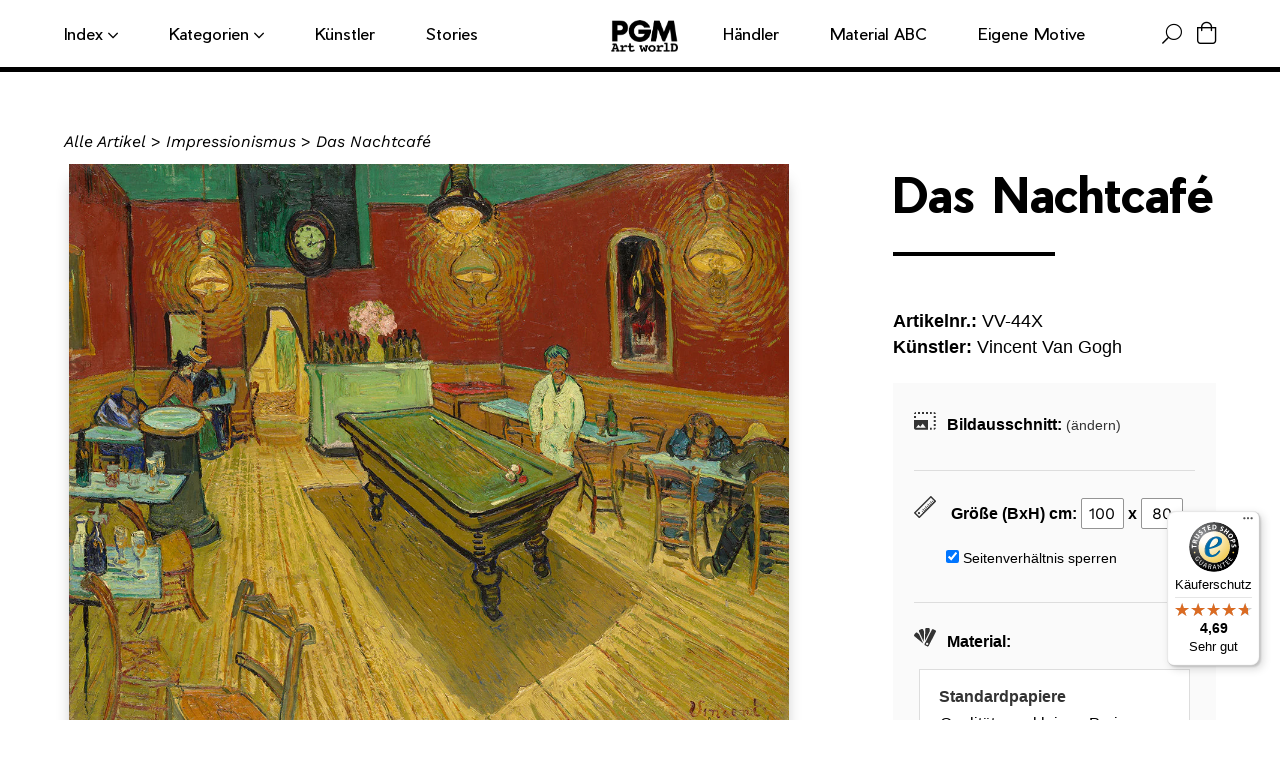

--- FILE ---
content_type: text/html; charset=utf-8
request_url: https://pgm.de/products/das-nachtcafe-vv-44x-wunschgroesse
body_size: 49307
content:
<!doctype html>
<html class="no-js" lang="de">

<head>
	<script id="pandectes-rules">   /* PANDECTES-GDPR: DO NOT MODIFY AUTO GENERATED CODE OF THIS SCRIPT */      window.PandectesSettings = {"store":{"id":24865669200,"plan":"basic","theme":"pgm-theme/new-paper-materials","primaryLocale":"de","adminMode":false,"headless":false,"storefrontRootDomain":"","checkoutRootDomain":"","storefrontAccessToken":""},"tsPublished":1717402625,"declaration":{"showPurpose":false,"showProvider":false,"declIntroText":"Wir verwenden Cookies, um die Funktionalität der Website zu optimieren, die Leistung zu analysieren und Ihnen ein personalisiertes Erlebnis zu bieten. Einige Cookies sind für den ordnungsgemäßen Betrieb der Website unerlässlich. Diese Cookies können nicht deaktiviert werden. In diesem Fenster können Sie Ihre Präferenzen für Cookies verwalten.","showDateGenerated":true},"language":{"languageMode":"Single","fallbackLanguage":"de","languageDetection":"browser","languagesSupported":[]},"texts":{"managed":{"headerText":{"de":"Nutzung von Cookies: Wir benötigen Ihre Einwilligung"},"consentText":{"de":"Wir verwenden auf dieser Webseite Cookies. Diese verarbeiten auch personenbezogene Daten.\n<br/>\nZum Einsatz kommen auf unserer Seite:\n<br/>- Technisch notwendige Cookies\n<br/>- Statistik-Cookies\n<br/>- Marketing-Cookies\n<br/>- Cookies von Drittanbietern\n<br/>\nDurch einen Klick auf das Auswahlfeld „Alle akzeptieren“ stimmen Sie der Verwendung aller Cookies zu.\nSie können Ihre Einwilligung zur Nutzung von Cookies zu jeder Zeitwiderrufen."},"dismissButtonText":{"de":"Okay"},"linkText":{"de":"Datenschutzerklärung"},"imprintText":{"de":"Impressum"},"preferencesButtonText":{"de":"Einstellungen"},"allowButtonText":{"de":"Alle akzeptieren"},"denyButtonText":{"de":"Ablehnen"},"leaveSiteButtonText":{"de":"Diese Seite verlassen"},"cookiePolicyText":{"de":"Cookie-Richtlinie"},"preferencesPopupTitleText":{"de":"Einwilligungseinstellungen verwalten"},"preferencesPopupIntroText":{"de":"Wir verwenden Cookies, um die Funktionalität der Website zu optimieren, die Leistung zu analysieren und Ihnen ein personalisiertes Erlebnis zu bieten. Einige Cookies sind für den ordnungsgemäßen Betrieb der Website unerlässlich. Diese Cookies können nicht deaktiviert werden. In diesem Fenster können Sie Ihre Präferenzen für Cookies verwalten."},"preferencesPopupCloseButtonText":{"de":"Schließen"},"preferencesPopupAcceptAllButtonText":{"de":"Alles Akzeptieren"},"preferencesPopupRejectAllButtonText":{"de":"Alles ablehnen"},"preferencesPopupSaveButtonText":{"de":"Auswahl speichern"},"accessSectionTitleText":{"de":"Datenübertragbarkeit"},"accessSectionParagraphText":{"de":"Sie haben das Recht, jederzeit auf Ihre Daten zuzugreifen."},"rectificationSectionTitleText":{"de":"Datenberichtigung"},"rectificationSectionParagraphText":{"de":"Sie haben das Recht, die Aktualisierung Ihrer Daten zu verlangen, wann immer Sie dies für angemessen halten."},"erasureSectionTitleText":{"de":"Recht auf Löschung"},"erasureSectionParagraphText":{"de":"Sie haben das Recht, die Löschung aller Ihrer Daten zu verlangen. Danach können Sie nicht mehr auf Ihr Konto zugreifen."},"declIntroText":{"de":"Wir verwenden Cookies, um die Funktionalität der Website zu optimieren, die Leistung zu analysieren und Ihnen ein personalisiertes Erlebnis zu bieten. Einige Cookies sind für den ordnungsgemäßen Betrieb der Website unerlässlich. Diese Cookies können nicht deaktiviert werden. In diesem Fenster können Sie Ihre Präferenzen für Cookies verwalten."}},"categories":{"strictlyNecessaryCookiesTitleText":{"de":"Unbedingt erforderlich"},"functionalityCookiesTitleText":{"de":"Funktionale Cookies"},"performanceCookiesTitleText":{"de":"Performance-Cookies"},"targetingCookiesTitleText":{"de":"Targeting-Cookies"},"unclassifiedCookiesTitleText":{"de":"Unklassifizierte Cookies"},"strictlyNecessaryCookiesDescriptionText":{"de":"Diese Cookies sind unerlässlich, damit Sie sich auf der Website bewegen und ihre Funktionen nutzen können, z. B. den Zugriff auf sichere Bereiche der Website. Ohne diese Cookies kann die Website nicht richtig funktionieren."},"functionalityCookiesDescriptionText":{"de":"Diese Cookies ermöglichen es der Website, verbesserte Funktionalität und Personalisierung bereitzustellen. Sie können von uns oder von Drittanbietern gesetzt werden, deren Dienste wir auf unseren Seiten hinzugefügt haben. Wenn Sie diese Cookies nicht zulassen, funktionieren einige oder alle dieser Dienste möglicherweise nicht richtig."},"performanceCookiesDescriptionText":{"de":"Diese Cookies ermöglichen es uns, die Leistung unserer Website zu überwachen und zu verbessern. Sie ermöglichen es uns beispielsweise, Besuche zu zählen, Verkehrsquellen zu identifizieren und zu sehen, welche Teile der Website am beliebtesten sind."},"targetingCookiesDescriptionText":{"de":"Diese Cookies können von unseren Werbepartnern über unsere Website gesetzt werden. Sie können von diesen Unternehmen verwendet werden, um ein Profil Ihrer Interessen zu erstellen und Ihnen relevante Werbung auf anderen Websites anzuzeigen. Sie speichern keine direkten personenbezogenen Daten, sondern basieren auf der eindeutigen Identifizierung Ihres Browsers und Ihres Internetgeräts. Wenn Sie diese Cookies nicht zulassen, erleben Sie weniger zielgerichtete Werbung."},"unclassifiedCookiesDescriptionText":{"de":"Unklassifizierte Cookies sind Cookies, die wir gerade zusammen mit den Anbietern einzelner Cookies klassifizieren."}},"auto":{"declName":{"de":"Name"},"declPath":{"de":"Weg"},"declType":{"de":"Typ"},"declDomain":{"de":"Domain"},"declPurpose":{"de":"Zweck"},"declProvider":{"de":"Anbieter"},"declRetention":{"de":"Speicherdauer"},"declFirstParty":{"de":"Erstanbieter"},"declThirdParty":{"de":"Drittanbieter"},"declSeconds":{"de":"Sekunden"},"declMinutes":{"de":"Minuten"},"declHours":{"de":"Std."},"declDays":{"de":"Tage"},"declMonths":{"de":"Monate"},"declYears":{"de":"Jahre"},"declSession":{"de":"Sitzung"},"cookiesDetailsText":{"de":"Cookie-Details"},"preferencesPopupAlwaysAllowedText":{"de":"Immer erlaubt"},"submitButton":{"de":"einreichen"},"submittingButton":{"de":"Senden..."},"cancelButton":{"de":"Abbrechen"},"guestsSupportInfoText":{"de":"Bitte loggen Sie sich mit Ihrem Kundenkonto ein, um fortzufahren."},"guestsSupportEmailPlaceholder":{"de":"E-Mail-Addresse"},"guestsSupportEmailValidationError":{"de":"Email ist ungültig"},"guestsSupportEmailSuccessTitle":{"de":"Vielen Dank für die Anfrage"},"guestsSupportEmailFailureTitle":{"de":"Ein Problem ist aufgetreten"},"guestsSupportEmailSuccessMessage":{"de":"Wenn Sie als Kunde dieses Shops registriert sind, erhalten Sie in Kürze eine E-Mail mit Anweisungen zum weiteren Vorgehen."},"guestsSupportEmailFailureMessage":{"de":"Ihre Anfrage wurde nicht übermittelt. Bitte versuchen Sie es erneut und wenn das Problem weiterhin besteht, wenden Sie sich an den Shop-Inhaber, um Hilfe zu erhalten."},"confirmationSuccessTitle":{"de":"Ihre Anfrage wurde bestätigt"},"confirmationFailureTitle":{"de":"Ein Problem ist aufgetreten"},"confirmationSuccessMessage":{"de":"Wir werden uns in Kürze zu Ihrem Anliegen bei Ihnen melden."},"confirmationFailureMessage":{"de":"Ihre Anfrage wurde nicht bestätigt. Bitte versuchen Sie es erneut und wenn das Problem weiterhin besteht, wenden Sie sich an den Ladenbesitzer, um Hilfe zu erhalten"},"consentSectionTitleText":{"de":"Ihre Cookie-Einwilligung"},"consentSectionNoConsentText":{"de":"Sie haben der Cookie-Richtlinie dieser Website nicht zugestimmt."},"consentSectionConsentedText":{"de":"Sie haben der Cookie-Richtlinie dieser Website zugestimmt am"},"consentStatus":{"de":"Einwilligungspräferenz"},"consentDate":{"de":"Zustimmungsdatum"},"consentId":{"de":"Einwilligungs-ID"},"consentSectionChangeConsentActionText":{"de":"Einwilligungspräferenz ändern"},"accessSectionGDPRRequestsActionText":{"de":"Anfragen betroffener Personen"},"accessSectionAccountInfoActionText":{"de":"persönliche Daten"},"accessSectionOrdersRecordsActionText":{"de":"Aufträge"},"accessSectionDownloadReportActionText":{"de":"Alle Daten anfordern"},"rectificationCommentPlaceholder":{"de":"Beschreiben Sie, was Sie aktualisieren möchten"},"rectificationCommentValidationError":{"de":"Kommentar ist erforderlich"},"rectificationSectionEditAccountActionText":{"de":"Aktualisierung anfordern"},"erasureSectionRequestDeletionActionText":{"de":"Löschung personenbezogener Daten anfordern"}}},"library":{"previewMode":false,"fadeInTimeout":0,"defaultBlocked":7,"showLink":true,"showImprintLink":true,"enabled":true,"cookie":{"name":"_pandectes_gdpr","expiryDays":365,"secure":true,"domain":""},"dismissOnScroll":false,"dismissOnWindowClick":false,"dismissOnTimeout":false,"palette":{"popup":{"background":"#FFFFFF","backgroundForCalculations":{"a":1,"b":255,"g":255,"r":255},"text":"#000000"},"button":{"background":"transparent","backgroundForCalculations":{"a":1,"b":255,"g":255,"r":255},"text":"#000000","textForCalculation":{"a":1,"b":0,"g":0,"r":0},"border":"#000000"}},"content":{"href":"https://pgmartworld.myshopify.com/policies/privacy-policy","imprintHref":"/policies/legal-notice","close":"&#10005;","target":"_blank","logo":"<img class=\"cc-banner-logo\" height=\"30\" width=\"30\" src=\"https://cdn.shopify.com/s/files/1/0248/6566/9200/t/18/assets/pandectes-logo.png?v=1717162292\" alt=\"PGM Art worlD\" />"},"window":"<div role=\"dialog\" aria-live=\"polite\" aria-label=\"cookieconsent\" aria-describedby=\"cookieconsent:desc\" id=\"pandectes-banner\" class=\"cc-window-wrapper cc-overlay-wrapper\"><div class=\"pd-cookie-banner-window cc-window {{classes}}\"><!--googleoff: all-->{{children}}<!--googleon: all--></div></div>","compliance":{"opt-both":"<div class=\"cc-compliance cc-highlight\">{{deny}}{{allow}}</div>"},"type":"opt-both","layouts":{"basic":"{{logo}}{{header}}{{messagelink}}{{compliance}}{{close}}"},"position":"overlay","theme":"wired","revokable":true,"animateRevokable":false,"revokableReset":false,"revokableLogoUrl":"https://cdn.shopify.com/s/files/1/0248/6566/9200/t/18/assets/pandectes-reopen-logo.png?v=1717162294","revokablePlacement":"bottom-left","revokableMarginHorizontal":15,"revokableMarginVertical":15,"static":false,"autoAttach":true,"hasTransition":true,"blacklistPage":[""]},"geolocation":{"brOnly":false,"caOnly":false,"chOnly":false,"euOnly":false,"jpOnly":false,"thOnly":false,"zaOnly":false,"canadaOnly":false,"globalVisibility":true},"dsr":{"guestsSupport":false,"accessSectionDownloadReportAuto":false},"banner":{"resetTs":1717162290,"extraCss":"        .cc-banner-logo {max-width: 24em!important;}    @media(min-width: 768px) {.cc-window.cc-floating{max-width: 24em!important;width: 24em!important;}}    .cc-message, .pd-cookie-banner-window .cc-header, .cc-logo {text-align: left}    .cc-window-wrapper{z-index: 2147483647;-webkit-transition: opacity 1s ease;  transition: opacity 1s ease;}    .cc-window{z-index: 2147483647;font-family: inherit;}    .pd-cookie-banner-window .cc-header{font-family: inherit;}    .pd-cp-ui{font-family: inherit; background-color: #FFFFFF;color:#000000;}    button.pd-cp-btn, a.pd-cp-btn{}    input + .pd-cp-preferences-slider{background-color: rgba(0, 0, 0, 0.3)}    .pd-cp-scrolling-section::-webkit-scrollbar{background-color: rgba(0, 0, 0, 0.3)}    input:checked + .pd-cp-preferences-slider{background-color: rgba(0, 0, 0, 1)}    .pd-cp-scrolling-section::-webkit-scrollbar-thumb {background-color: rgba(0, 0, 0, 1)}    .pd-cp-ui-close{color:#000000;}    .pd-cp-preferences-slider:before{background-color: #FFFFFF}    .pd-cp-title:before {border-color: #000000!important}    .pd-cp-preferences-slider{background-color:#000000}    .pd-cp-toggle{color:#000000!important}    @media(max-width:699px) {.pd-cp-ui-close-top svg {fill: #000000}}    .pd-cp-toggle:hover,.pd-cp-toggle:visited,.pd-cp-toggle:active{color:#000000!important}    .pd-cookie-banner-window {box-shadow: 0 0 18px rgb(0 0 0 / 20%);}  ","customJavascript":null,"showPoweredBy":false,"revokableTrigger":false,"hybridStrict":false,"cookiesBlockedByDefault":"7","isActive":true,"implicitSavePreferences":false,"cookieIcon":false,"blockBots":false,"showCookiesDetails":true,"hasTransition":true,"blockingPage":false,"showOnlyLandingPage":false,"leaveSiteUrl":"https://www.google.com","linkRespectStoreLang":false},"cookies":{"0":[{"name":"localization","domain":"pgm.de","path":"/","provider":"Shopify","firstParty":true,"retention":"1 year(s)","expires":1,"unit":"declYears","purpose":{"de":"Lokalisierung von Shopify-Shops"}},{"name":"secure_customer_sig","domain":"pgm.de","path":"/","provider":"Shopify","firstParty":true,"retention":"1 year(s)","expires":1,"unit":"declYears","purpose":{"de":"Wird im Zusammenhang mit dem Kundenlogin verwendet."}},{"name":"_cmp_a","domain":".pgm.de","path":"/","provider":"Shopify","firstParty":true,"retention":"1 day(s)","expires":1,"unit":"declDays","purpose":{"de":"Wird zum Verwalten der Datenschutzeinstellungen des Kunden verwendet."}},{"name":"cart_currency","domain":"pgm.de","path":"/","provider":"Shopify","firstParty":true,"retention":"2 ","expires":2,"unit":"declSession","purpose":{"de":"Das Cookie ist für die sichere Checkout- und Zahlungsfunktion auf der Website erforderlich. Diese Funktion wird von shopify.com bereitgestellt."}},{"name":"_tracking_consent","domain":".pgm.de","path":"/","provider":"Shopify","firstParty":true,"retention":"1 year(s)","expires":1,"unit":"declYears","purpose":{"de":"Tracking-Einstellungen."}},{"name":"shopify_pay_redirect","domain":"pgm.de","path":"/","provider":"Shopify","firstParty":true,"retention":"1 hour(s)","expires":1,"unit":"declHours","purpose":{"de":"Das Cookie ist für die sichere Checkout- und Zahlungsfunktion auf der Website erforderlich. Diese Funktion wird von shopify.com bereitgestellt."}},{"name":"keep_alive","domain":"pgm.de","path":"/","provider":"Shopify","firstParty":true,"retention":"30 minute(s)","expires":30,"unit":"declMinutes","purpose":{"de":"Wird im Zusammenhang mit der Käuferlokalisierung verwendet."}}],"1":[{"name":"_hjSessionUser_1760708","domain":".pgm.de","path":"/","provider":"Hotjar","firstParty":true,"retention":"1 year(s)","expires":1,"unit":"declYears","purpose":{"de":""}},{"name":"_hjSession_1760708","domain":".pgm.de","path":"/","provider":"Hotjar","firstParty":true,"retention":"30 minute(s)","expires":30,"unit":"declMinutes","purpose":{"de":""}}],"2":[{"name":"_boomr_clss","domain":"https://pgm.de","path":"/","provider":"Shopify","firstParty":true,"retention":"Persistent","expires":1,"unit":"declYears","purpose":{"de":"Wird zur Überwachung und Optimierung der Leistung von Shopify-Shops verwendet."}}],"4":[],"8":[{"name":"uuid","domain":"sibautomation.com","path":"/","provider":"Unknown","firstParty":false,"retention":"6 month(s)","expires":6,"unit":"declMonths","purpose":{"de":""}},{"name":"customCookies","domain":"https://pgm.de","path":"/","provider":"Unknown","firstParty":true,"retention":"Persistent","expires":1,"unit":"declYears","purpose":{"de":""}},{"name":"GDPR_legal_cookie","domain":"https://pgm.de","path":"/","provider":"Unknown","firstParty":true,"retention":"Persistent","expires":1,"unit":"declYears","purpose":{"de":""}},{"name":"_shopify_essential","domain":"pgm.de","path":"/","provider":"Unknown","firstParty":true,"retention":"1 year(s)","expires":1,"unit":"declYears","purpose":{"de":""}},{"name":"_GDPR_VAL","domain":"https://pgm.de","path":"/","provider":"Unknown","firstParty":true,"retention":"Persistent","expires":1,"unit":"declYears","purpose":{"de":""}},{"name":"bc_tagManagerTasks","domain":"https://pgm.de","path":"/","provider":"Unknown","firstParty":true,"retention":"Persistent","expires":1,"unit":"declYears","purpose":{"de":""}},{"name":"History.store","domain":"https://pgm.de","path":"/","provider":"Unknown","firstParty":true,"retention":"Session","expires":1,"unit":"declYears","purpose":{"de":""}},{"name":"bc_tagManagerData","domain":"https://pgm.de","path":"/","provider":"Unknown","firstParty":true,"retention":"Persistent","expires":1,"unit":"declYears","purpose":{"de":""}},{"name":"_hjLocalStorageTest","domain":"https://pgm.de","path":"/","provider":"Unknown","firstParty":true,"retention":"Persistent","expires":1,"unit":"declYears","purpose":{"de":""}},{"name":"BC_GDPR_CustomScriptForShop","domain":"https://pgm.de","path":"/","provider":"Unknown","firstParty":true,"retention":"Persistent","expires":1,"unit":"declYears","purpose":{"de":""}},{"name":"BC_GDPR_2ce3a13160348f524c8cc9","domain":"https://pgm.de","path":"/","provider":"Unknown","firstParty":true,"retention":"Persistent","expires":1,"unit":"declYears","purpose":{"de":""}},{"name":"bugsnag-anonymous-id","domain":"https://pay.shopify.com","path":"/","provider":"Unknown","firstParty":false,"retention":"Persistent","expires":1,"unit":"declYears","purpose":{"de":""}},{"name":"_hjSessionStorageTest","domain":"https://pgm.de","path":"/","provider":"Unknown","firstParty":true,"retention":"Session","expires":1,"unit":"declYears","purpose":{"de":""}},{"name":"TEST","domain":"https://pgm.de","path":"/","provider":"Unknown","firstParty":true,"retention":"Session","expires":1,"unit":"declYears","purpose":{"de":""}}]},"blocker":{"isActive":false,"googleConsentMode":{"id":"","analyticsId":"","adwordsId":"","isActive":false,"adStorageCategory":4,"analyticsStorageCategory":2,"personalizationStorageCategory":1,"functionalityStorageCategory":1,"customEvent":false,"securityStorageCategory":0,"redactData":false,"urlPassthrough":false,"dataLayerProperty":"dataLayer","waitForUpdate":0,"useNativeChannel":false},"facebookPixel":{"id":"","isActive":false,"ldu":false},"rakuten":{"isActive":false,"cmp":false,"ccpa":false},"klaviyoIsActive":false,"gpcIsActive":false,"defaultBlocked":7,"patterns":{"whiteList":[],"blackList":{"1":[],"2":[],"4":[],"8":[]},"iframesWhiteList":[],"iframesBlackList":{"1":[],"2":[],"4":[],"8":[]},"beaconsWhiteList":[],"beaconsBlackList":{"1":[],"2":[],"4":[],"8":[]}}}}      !function(){"use strict";window.PandectesRules=window.PandectesRules||{},window.PandectesRules.manualBlacklist={1:[],2:[],4:[]},window.PandectesRules.blacklistedIFrames={1:[],2:[],4:[]},window.PandectesRules.blacklistedCss={1:[],2:[],4:[]},window.PandectesRules.blacklistedBeacons={1:[],2:[],4:[]};var e="javascript/blocked";function t(e){return new RegExp(e.replace(/[/\\.+?$()]/g,"\\$&").replace("*","(.*)"))}var n=function(e){var t=arguments.length>1&&void 0!==arguments[1]?arguments[1]:"log";new URLSearchParams(window.location.search).get("log")&&console[t]("PandectesRules: ".concat(e))};function a(e){var t=document.createElement("script");t.async=!0,t.src=e,document.head.appendChild(t)}function r(e,t){var n=Object.keys(e);if(Object.getOwnPropertySymbols){var a=Object.getOwnPropertySymbols(e);t&&(a=a.filter((function(t){return Object.getOwnPropertyDescriptor(e,t).enumerable}))),n.push.apply(n,a)}return n}function o(e){for(var t=1;t<arguments.length;t++){var n=null!=arguments[t]?arguments[t]:{};t%2?r(Object(n),!0).forEach((function(t){c(e,t,n[t])})):Object.getOwnPropertyDescriptors?Object.defineProperties(e,Object.getOwnPropertyDescriptors(n)):r(Object(n)).forEach((function(t){Object.defineProperty(e,t,Object.getOwnPropertyDescriptor(n,t))}))}return e}function i(e){var t=function(e,t){if("object"!=typeof e||!e)return e;var n=e[Symbol.toPrimitive];if(void 0!==n){var a=n.call(e,t||"default");if("object"!=typeof a)return a;throw new TypeError("@@toPrimitive must return a primitive value.")}return("string"===t?String:Number)(e)}(e,"string");return"symbol"==typeof t?t:t+""}function s(e){return s="function"==typeof Symbol&&"symbol"==typeof Symbol.iterator?function(e){return typeof e}:function(e){return e&&"function"==typeof Symbol&&e.constructor===Symbol&&e!==Symbol.prototype?"symbol":typeof e},s(e)}function c(e,t,n){return(t=i(t))in e?Object.defineProperty(e,t,{value:n,enumerable:!0,configurable:!0,writable:!0}):e[t]=n,e}function l(e,t){return function(e){if(Array.isArray(e))return e}(e)||function(e,t){var n=null==e?null:"undefined"!=typeof Symbol&&e[Symbol.iterator]||e["@@iterator"];if(null!=n){var a,r,o,i,s=[],c=!0,l=!1;try{if(o=(n=n.call(e)).next,0===t){if(Object(n)!==n)return;c=!1}else for(;!(c=(a=o.call(n)).done)&&(s.push(a.value),s.length!==t);c=!0);}catch(e){l=!0,r=e}finally{try{if(!c&&null!=n.return&&(i=n.return(),Object(i)!==i))return}finally{if(l)throw r}}return s}}(e,t)||u(e,t)||function(){throw new TypeError("Invalid attempt to destructure non-iterable instance.\nIn order to be iterable, non-array objects must have a [Symbol.iterator]() method.")}()}function d(e){return function(e){if(Array.isArray(e))return f(e)}(e)||function(e){if("undefined"!=typeof Symbol&&null!=e[Symbol.iterator]||null!=e["@@iterator"])return Array.from(e)}(e)||u(e)||function(){throw new TypeError("Invalid attempt to spread non-iterable instance.\nIn order to be iterable, non-array objects must have a [Symbol.iterator]() method.")}()}function u(e,t){if(e){if("string"==typeof e)return f(e,t);var n=Object.prototype.toString.call(e).slice(8,-1);return"Object"===n&&e.constructor&&(n=e.constructor.name),"Map"===n||"Set"===n?Array.from(e):"Arguments"===n||/^(?:Ui|I)nt(?:8|16|32)(?:Clamped)?Array$/.test(n)?f(e,t):void 0}}function f(e,t){(null==t||t>e.length)&&(t=e.length);for(var n=0,a=new Array(t);n<t;n++)a[n]=e[n];return a}var p=window.PandectesRulesSettings||window.PandectesSettings,g=!(void 0===window.dataLayer||!Array.isArray(window.dataLayer)||!window.dataLayer.some((function(e){return"pandectes_full_scan"===e.event}))),y=function(){var e,t=arguments.length>0&&void 0!==arguments[0]?arguments[0]:"_pandectes_gdpr",n=("; "+document.cookie).split("; "+t+"=");if(n.length<2)e={};else{var a=n.pop().split(";");e=window.atob(a.shift())}var r=function(e){try{return JSON.parse(e)}catch(e){return!1}}(e);return!1!==r?r:e}(),h=p.banner.isActive,v=p.blocker,w=v.defaultBlocked,m=v.patterns,b=y&&null!==y.preferences&&void 0!==y.preferences?y.preferences:null,_=g?0:h?null===b?w:b:0,k={1:!(1&_),2:!(2&_),4:!(4&_)},S=m.blackList,L=m.whiteList,C=m.iframesBlackList,P=m.iframesWhiteList,A=m.beaconsBlackList,O=m.beaconsWhiteList,E={blackList:[],whiteList:[],iframesBlackList:{1:[],2:[],4:[],8:[]},iframesWhiteList:[],beaconsBlackList:{1:[],2:[],4:[],8:[]},beaconsWhiteList:[]};[1,2,4].map((function(e){var n;k[e]||((n=E.blackList).push.apply(n,d(S[e].length?S[e].map(t):[])),E.iframesBlackList[e]=C[e].length?C[e].map(t):[],E.beaconsBlackList[e]=A[e].length?A[e].map(t):[])})),E.whiteList=L.length?L.map(t):[],E.iframesWhiteList=P.length?P.map(t):[],E.beaconsWhiteList=O.length?O.map(t):[];var B={scripts:[],iframes:{1:[],2:[],4:[]},beacons:{1:[],2:[],4:[]},css:{1:[],2:[],4:[]}},j=function(t,n){return t&&(!n||n!==e)&&(!E.blackList||E.blackList.some((function(e){return e.test(t)})))&&(!E.whiteList||E.whiteList.every((function(e){return!e.test(t)})))},I=function(e){var t=e.getAttribute("src");return E.blackList&&E.blackList.every((function(e){return!e.test(t)}))||E.whiteList&&E.whiteList.some((function(e){return e.test(t)}))},R=function(e,t){var n=E.iframesBlackList[t],a=E.iframesWhiteList;return e&&(!n||n.some((function(t){return t.test(e)})))&&(!a||a.every((function(t){return!t.test(e)})))},T=function(e,t){var n=E.beaconsBlackList[t],a=E.beaconsWhiteList;return e&&(!n||n.some((function(t){return t.test(e)})))&&(!a||a.every((function(t){return!t.test(e)})))},N=new MutationObserver((function(e){for(var t=0;t<e.length;t++)for(var n=e[t].addedNodes,a=0;a<n.length;a++){var r=n[a],o=r.dataset&&r.dataset.cookiecategory;if(1===r.nodeType&&"LINK"===r.tagName){var i=r.dataset&&r.dataset.href;if(i&&o)switch(o){case"functionality":case"C0001":B.css[1].push(i);break;case"performance":case"C0002":B.css[2].push(i);break;case"targeting":case"C0003":B.css[4].push(i)}}}})),D=new MutationObserver((function(t){for(var n=0;n<t.length;n++)for(var a=t[n].addedNodes,r=function(){var t=a[o],n=t.src||t.dataset&&t.dataset.src,r=t.dataset&&t.dataset.cookiecategory;if(1===t.nodeType&&"IFRAME"===t.tagName){if(n){var i=!1;R(n,1)||"functionality"===r||"C0001"===r?(i=!0,B.iframes[1].push(n)):R(n,2)||"performance"===r||"C0002"===r?(i=!0,B.iframes[2].push(n)):(R(n,4)||"targeting"===r||"C0003"===r)&&(i=!0,B.iframes[4].push(n)),i&&(t.removeAttribute("src"),t.setAttribute("data-src",n))}}else if(1===t.nodeType&&"IMG"===t.tagName){if(n){var s=!1;T(n,1)?(s=!0,B.beacons[1].push(n)):T(n,2)?(s=!0,B.beacons[2].push(n)):T(n,4)&&(s=!0,B.beacons[4].push(n)),s&&(t.removeAttribute("src"),t.setAttribute("data-src",n))}}else if(1===t.nodeType&&"LINK"===t.tagName){var c=t.dataset&&t.dataset.href;if(c&&r)switch(r){case"functionality":case"C0001":B.css[1].push(c);break;case"performance":case"C0002":B.css[2].push(c);break;case"targeting":case"C0003":B.css[4].push(c)}}else if(1===t.nodeType&&"SCRIPT"===t.tagName){var l=t.type,d=!1;if(j(n,l))d=!0;else if(n&&r)switch(r){case"functionality":case"C0001":d=!0,window.PandectesRules.manualBlacklist[1].push(n);break;case"performance":case"C0002":d=!0,window.PandectesRules.manualBlacklist[2].push(n);break;case"targeting":case"C0003":d=!0,window.PandectesRules.manualBlacklist[4].push(n)}if(d){B.scripts.push([t,l]),t.type=e;t.addEventListener("beforescriptexecute",(function n(a){t.getAttribute("type")===e&&a.preventDefault(),t.removeEventListener("beforescriptexecute",n)})),t.parentElement&&t.parentElement.removeChild(t)}}},o=0;o<a.length;o++)r()})),z=document.createElement,x={src:Object.getOwnPropertyDescriptor(HTMLScriptElement.prototype,"src"),type:Object.getOwnPropertyDescriptor(HTMLScriptElement.prototype,"type")};window.PandectesRules.unblockCss=function(e){var t=B.css[e]||[];t.length&&n("Unblocking CSS for ".concat(e)),t.forEach((function(e){var t=document.querySelector('link[data-href^="'.concat(e,'"]'));t.removeAttribute("data-href"),t.href=e})),B.css[e]=[]},window.PandectesRules.unblockIFrames=function(e){var t=B.iframes[e]||[];t.length&&n("Unblocking IFrames for ".concat(e)),E.iframesBlackList[e]=[],t.forEach((function(e){var t=document.querySelector('iframe[data-src^="'.concat(e,'"]'));t.removeAttribute("data-src"),t.src=e})),B.iframes[e]=[]},window.PandectesRules.unblockBeacons=function(e){var t=B.beacons[e]||[];t.length&&n("Unblocking Beacons for ".concat(e)),E.beaconsBlackList[e]=[],t.forEach((function(e){var t=document.querySelector('img[data-src^="'.concat(e,'"]'));t.removeAttribute("data-src"),t.src=e})),B.beacons[e]=[]},window.PandectesRules.unblockInlineScripts=function(e){var t=1===e?"functionality":2===e?"performance":"targeting";document.querySelectorAll('script[type="javascript/blocked"][data-cookiecategory="'.concat(t,'"]')).forEach((function(e){var t=e.textContent;e.parentNode.removeChild(e);var n=document.createElement("script");n.type="text/javascript",n.textContent=t,document.body.appendChild(n)}))},window.PandectesRules.unblock=function(a){a.length<1?(E.blackList=[],E.whiteList=[],E.iframesBlackList=[],E.iframesWhiteList=[]):(E.blackList&&(E.blackList=E.blackList.filter((function(e){return a.every((function(t){return"string"==typeof t?!e.test(t):t instanceof RegExp?e.toString()!==t.toString():void 0}))}))),E.whiteList&&(E.whiteList=[].concat(d(E.whiteList),d(a.map((function(e){if("string"==typeof e){var n=".*"+t(e)+".*";if(E.whiteList.every((function(e){return e.toString()!==n.toString()})))return new RegExp(n)}else if(e instanceof RegExp&&E.whiteList.every((function(t){return t.toString()!==e.toString()})))return e;return null})).filter(Boolean)))));for(var r=document.querySelectorAll('script[type="'.concat(e,'"]')),o=0;o<r.length;o++){var i=r[o];I(i)&&(B.scripts.push([i,"application/javascript"]),i.parentElement.removeChild(i))}var s=0;d(B.scripts).forEach((function(e,t){var n=l(e,2),a=n[0],r=n[1];if(I(a)){for(var o=document.createElement("script"),i=0;i<a.attributes.length;i++){var c=a.attributes[i];"src"!==c.name&&"type"!==c.name&&o.setAttribute(c.name,a.attributes[i].value)}o.setAttribute("src",a.src),o.setAttribute("type",r||"application/javascript"),document.head.appendChild(o),B.scripts.splice(t-s,1),s++}})),0==E.blackList.length&&0===E.iframesBlackList[1].length&&0===E.iframesBlackList[2].length&&0===E.iframesBlackList[4].length&&0===E.beaconsBlackList[1].length&&0===E.beaconsBlackList[2].length&&0===E.beaconsBlackList[4].length&&(n("Disconnecting observers"),D.disconnect(),N.disconnect())};var M,U,F=p.store.adminMode,W=p.banner.isActive,H=p.blocker,q=H.defaultBlocked;W&&(M=function(){!function(){var e=window.Shopify.trackingConsent;if(!1!==e.shouldShowBanner()||null!==b||7!==q)try{var t=F&&!(window.Shopify&&window.Shopify.AdminBarInjector),a={preferences:!(1&_)||g||t,analytics:!(2&_)||g||t,marketing:!(4&_)||g||t};e.firstPartyMarketingAllowed()===a.marketing&&e.analyticsProcessingAllowed()===a.analytics&&e.preferencesProcessingAllowed()===a.preferences||(a.sale_of_data=a.marketing,e.setTrackingConsent(a,(function(e){e&&e.error?n("Shopify.customerPrivacy API - failed to setTrackingConsent"):n("setTrackingConsent(".concat(JSON.stringify(a),")"))})))}catch(e){n("Shopify.customerPrivacy API - exception")}}(),function(){var e=window.Shopify.trackingConsent,t=e.currentVisitorConsent();if(H.gpcIsActive&&"CCPA"===e.getRegulation()&&"no"===t.gpc&&"yes"!==t.sale_of_data){var a={sale_of_data:!1};e.setTrackingConsent(a,(function(e){e&&e.error?n("Shopify.customerPrivacy API - failed to setTrackingConsent({".concat(JSON.stringify(a),")")):n("setTrackingConsent(".concat(JSON.stringify(a),")"))}))}}()},U=null,window.Shopify&&window.Shopify.loadFeatures&&window.Shopify.trackingConsent?M():U=setInterval((function(){window.Shopify&&window.Shopify.loadFeatures&&(clearInterval(U),window.Shopify.loadFeatures([{name:"consent-tracking-api",version:"0.1"}],(function(e){e?n("Shopify.customerPrivacy API - failed to load"):(n("shouldShowBanner() -> ".concat(window.Shopify.trackingConsent.shouldShowBanner()," | saleOfDataRegion() -> ").concat(window.Shopify.trackingConsent.saleOfDataRegion())),M())})))}),10));var G=["AT","BE","BG","HR","CY","CZ","DK","EE","FI","FR","DE","GR","HU","IE","IT","LV","LT","LU","MT","NL","PL","PT","RO","SK","SI","ES","SE","GB","LI","NO","IS"],J=p.banner.isActive,K=p.geolocation,V=K.caOnly,$=void 0!==V&&V,Y=K.euOnly,Z=void 0!==Y&&Y,Q=K.brOnly,X=void 0!==Q&&Q,ee=K.jpOnly,te=void 0!==ee&&ee,ne=K.thOnly,ae=void 0!==ne&&ne,re=K.chOnly,oe=void 0!==re&&re,ie=K.zaOnly,se=void 0!==ie&&ie,ce=K.canadaOnly,le=void 0!==ce&&ce,de=K.globalVisibility,ue=void 0===de||de,fe=p.blocker.googleConsentMode,pe=fe.isActive,ge=fe.customEvent,ye=fe.id,he=void 0===ye?"":ye,ve=fe.analyticsId,we=void 0===ve?"":ve,me=fe.adwordsId,be=void 0===me?"":me,_e=fe.redactData,ke=fe.urlPassthrough,Se=fe.adStorageCategory,Le=fe.analyticsStorageCategory,Ce=fe.functionalityStorageCategory,Pe=fe.personalizationStorageCategory,Ae=fe.securityStorageCategory,Oe=fe.dataLayerProperty,Ee=void 0===Oe?"dataLayer":Oe,Be=fe.waitForUpdate,je=void 0===Be?0:Be,Ie=fe.useNativeChannel,Re=void 0!==Ie&&Ie;function Te(){window[Ee].push(arguments)}window[Ee]=window[Ee]||[];var Ne,De,ze={hasInitialized:!1,useNativeChannel:!1,ads_data_redaction:!1,url_passthrough:!1,data_layer_property:"dataLayer",storage:{ad_storage:"granted",ad_user_data:"granted",ad_personalization:"granted",analytics_storage:"granted",functionality_storage:"granted",personalization_storage:"granted",security_storage:"granted"}};if(J&&pe){var xe=_&Se?"denied":"granted",Me=_&Le?"denied":"granted",Ue=_&Ce?"denied":"granted",Fe=_&Pe?"denied":"granted",We=_&Ae?"denied":"granted";ze.hasInitialized=!0,ze.useNativeChannel=Re,ze.ads_data_redaction="denied"===xe&&_e,ze.url_passthrough=ke,ze.storage.ad_storage=xe,ze.storage.ad_user_data=xe,ze.storage.ad_personalization=xe,ze.storage.analytics_storage=Me,ze.storage.functionality_storage=Ue,ze.storage.personalization_storage=Fe,ze.storage.security_storage=We,je&&(ze.storage.wait_for_update="denied"===Me||"denied"===xe?je:0),ze.data_layer_property=Ee||"dataLayer",ze.ads_data_redaction&&Te("set","ads_data_redaction",ze.ads_data_redaction),ze.url_passthrough&&Te("set","url_passthrough",ze.url_passthrough),ze.useNativeChannel&&(window[Ee].push=function(){for(var e=arguments.length,t=new Array(e),n=0;n<e;n++)t[n]=arguments[n];if(t&&t[0]){var a=t[0][0],r=t[0][1],o=t[0][2],i=o&&"object"===s(o)&&4===Object.values(o).length&&o.ad_storage&&o.analytics_storage&&o.ad_user_data&&o.ad_personalization;if("consent"===a&&i)if("default"===r)o.functionality_storage=ze.storage.functionality_storage,o.personalization_storage=ze.storage.personalization_storage,o.security_storage="granted",ze.storage.wait_for_update&&(o.wait_for_update=ze.storage.wait_for_update);else if("update"===r){try{var c=window.Shopify.customerPrivacy.preferencesProcessingAllowed()?"granted":"denied";o.functionality_storage=c,o.personalization_storage=c}catch(e){}o.security_storage="granted"}}return Array.prototype.push.apply(this,t)}),function(){!1===Re?console.log("Pandectes: Google Consent Mode (av2)"):console.log("Pandectes: Google Consent Mode (av2nc)");ue?Te("consent","default",ze.storage):(console.log(b),null===b?(Te("consent","default",o(o({},ze.storage),{},{region:[].concat(d(Z?G:[]),d($?["US-CA","US-VA","US-CT","US-UT","US-CO"]:[]),d(X?["BR"]:[]),d(te?["JP"]:[]),d(le?["CA"]:[]),d(ae?["TH"]:[]),d(oe?["CH"]:[]),d(se?["ZA"]:[]))})),Te("consent","default",{ad_storage:"granted",ad_user_data:"granted",ad_personalization:"granted",analytics_storage:"granted",functionality_storage:"granted",personalization_storage:"granted",security_storage:"granted"})):Te("consent","default",ze.storage));(he.length||we.length||be.length)&&(window[ze.data_layer_property].push({"pandectes.start":(new Date).getTime(),event:"pandectes-rules.min.js"}),(we.length||be.length)&&Te("js",new Date));var e="https://www.googletagmanager.com";if(he.length){var t=he.split(",");window[ze.data_layer_property].push({"gtm.start":(new Date).getTime(),event:"gtm.js"});for(var n=0;n<t.length;n++){var r="dataLayer"!==ze.data_layer_property?"&l=".concat(ze.data_layer_property):"";a("".concat(e,"/gtm.js?id=").concat(t[n].trim()).concat(r))}}if(we.length)for(var i=we.split(","),s=0;s<i.length;s++){var c=i[s].trim();c.length&&(a("".concat(e,"/gtag/js?id=").concat(c)),Te("config",c,{send_page_view:!1}))}if(be.length)for(var l=be.split(","),u=0;u<l.length;u++){var f=l[u].trim();f.length&&(a("".concat(e,"/gtag/js?id=").concat(f)),Te("config",f,{allow_enhanced_conversions:!0}))}}()}J&&ge&&(De=7===(Ne=_)?"deny":0===Ne?"allow":"mixed",window[Ee].push({event:"Pandectes_Consent_Update",pandectes_status:De,pandectes_categories:{C0000:"allow",C0001:k[1]?"allow":"deny",C0002:k[2]?"allow":"deny",C0003:k[4]?"allow":"deny"}}));var He=p.blocker,qe=He.klaviyoIsActive,Ge=He.googleConsentMode.adStorageCategory;qe&&window.addEventListener("PandectesEvent_OnConsent",(function(e){var t=e.detail.preferences;if(null!=t){var n=t&Ge?"denied":"granted";void 0!==window.klaviyo&&window.klaviyo.isIdentified()&&window.klaviyo.push(["identify",{ad_personalization:n,ad_user_data:n}])}})),p.banner.revokableTrigger&&window.addEventListener("PandectesEvent_OnInitialize",(function(){document.querySelectorAll('[href*="#reopenBanner"]').forEach((function(e){e.onclick=function(e){e.preventDefault(),window.Pandectes.fn.revokeConsent()}}))})),window.PandectesRules.gcm=ze;var Je=p.banner.isActive,Ke=p.blocker.isActive;n("Prefs: ".concat(_," | Banner: ").concat(Je?"on":"off"," | Blocker: ").concat(Ke?"on":"off"));var Ve=null===b&&/\/checkouts\//.test(window.location.pathname);0!==_&&!1===g&&Ke&&!Ve&&(n("Blocker will execute"),document.createElement=function(){for(var t=arguments.length,n=new Array(t),a=0;a<t;a++)n[a]=arguments[a];if("script"!==n[0].toLowerCase())return z.bind?z.bind(document).apply(void 0,n):z;var r=z.bind(document).apply(void 0,n);try{Object.defineProperties(r,{src:o(o({},x.src),{},{set:function(t){j(t,r.type)&&x.type.set.call(this,e),x.src.set.call(this,t)}}),type:o(o({},x.type),{},{get:function(){var t=x.type.get.call(this);return t===e||j(this.src,t)?null:t},set:function(t){var n=j(r.src,r.type)?e:t;x.type.set.call(this,n)}})}),r.setAttribute=function(t,n){if("type"===t){var a=j(r.src,r.type)?e:n;x.type.set.call(r,a)}else"src"===t?(j(n,r.type)&&x.type.set.call(r,e),x.src.set.call(r,n)):HTMLScriptElement.prototype.setAttribute.call(r,t,n)}}catch(e){console.warn("Yett: unable to prevent script execution for script src ",r.src,".\n",'A likely cause would be because you are using a third-party browser extension that monkey patches the "document.createElement" function.')}return r},D.observe(document.documentElement,{childList:!0,subtree:!0}),N.observe(document.documentElement,{childList:!0,subtree:!0}))}();
</script>
  






  <meta charset="utf-8">
  <meta http-equiv="X-UA-Compatible" content="IE=edge,chrome=1">
  <meta name="viewport" content="width=device-width,initial-scale=1, maximum-scale=1.0, user-scalable=no">
  <meta name="theme-color" content="#557b97">
  <link rel="canonical" href="https://pgm.de/products/das-nachtcafe-vv-44x-wunschgroesse">

  
<link rel="shortcut icon" href="//pgm.de/cdn/shop/files/pgm_favicon_64d66840-215b-4023-b767-a5244b64a7f2_32x32.png?v=1614313024" type="image/png"><title>Das Nachtcafé Vincent Van Gogh | Wandbilder von PGM Art worlD</title><meta name="description" content="Entdecken Sie bei PGM schöne Wandbilder in Ihrer Wunschgröße. Kunstdrucke ✓ Leinwandbilder ✓ Acrylglasbilder✓ online bestellen ✓"><!-- /snippets/social-meta-tags.liquid -->




<meta property="og:site_name" content="PGM Art worlD">
<meta property="og:url" content="https://pgm.de/products/das-nachtcafe-vv-44x-wunschgroesse">
<meta property="og:title" content="Das Nachtcafé">
<meta property="og:type" content="product">
<meta property="og:description" content="Entdecken Sie bei PGM schöne Wandbilder in Ihrer Wunschgröße. Kunstdrucke ✓ Leinwandbilder ✓ Acrylglasbilder✓ online bestellen ✓">

  <meta property="og:price:amount" content="120,00">
  <meta property="og:price:currency" content="EUR">

<meta property="og:image" content="http://pgm.de/cdn/shop/products/VV-44X_1200x1200.jpg?v=1686748836">
<meta property="og:image:secure_url" content="https://pgm.de/cdn/shop/products/VV-44X_1200x1200.jpg?v=1686748836">


<meta name="twitter:card" content="summary_large_image">
<meta name="twitter:title" content="Das Nachtcafé">
<meta name="twitter:description" content="Entdecken Sie bei PGM schöne Wandbilder in Ihrer Wunschgröße. Kunstdrucke ✓ Leinwandbilder ✓ Acrylglasbilder✓ online bestellen ✓">


  <link href="//pgm.de/cdn/shop/t/18/assets/theme.scss.css?v=99538826585445392921762439862" rel="stylesheet" type="text/css" media="all" />

  
  <link href="//pgm.de/cdn/shop/t/18/assets/fontawesome.scss.css?v=56475857471380729921701693207" rel="stylesheet" type="text/css" media="all" />
  <link href="//pgm.de/cdn/shop/t/18/assets/regular.scss.css?v=44836659112366165011701693189" rel="stylesheet" type="text/css" media="all" />
  <link href="//pgm.de/cdn/shop/t/18/assets/solid.scss.css?v=59809930339239474621701693194" rel="stylesheet" type="text/css" media="all" />
  <link href="//pgm.de/cdn/shop/t/18/assets/light.scss.css?v=80897910518024071851701693195" rel="stylesheet" type="text/css" media="all" />
  <link href="//pgm.de/cdn/shop/t/18/assets/brands.scss.css?v=100009051500401921431701693207" rel="stylesheet" type="text/css" media="all" />
  <link href="//pgm.de/cdn/shop/t/18/assets/duotone.scss.css?v=91792953619484690991701693195" rel="stylesheet" type="text/css" media="all" />


  <script>
    var theme = {
      breakpoints: {
        medium: 750,
        large: 990,
        widescreen: 1400
      },
      strings: {
        addToCart: "In den Warenkorb legen",
    soldOut: { { 'products.product.sold_out' | t | json } },
    unavailable: { { 'products.product.unavailable' | t | json } },
    regularPrice: { { 'products.product.regular_price' | t | json } },
    salePrice: {
      {
        'products.product.sale_price' | t | json
      }
    },
    sale: { { 'products.product.on_sale' | t | json } },
    showMore: { { 'general.filters.show_more' | t | json } },
    showLess: { { 'general.filters.show_less' | t | json } },
    addressError: { { 'sections.map.address_error' | t | json } },
    addressNoResults: { { 'sections.map.address_no_results' | t | json } },
    addressQueryLimit: { { 'sections.map.address_query_limit_html' | t | json } },
    authError: { { 'sections.map.auth_error_html' | t | json } },
    newWindow: { { 'general.accessibility.link_messages.new_window' | t | json } },
    external: { { 'general.accessibility.link_messages.external' | t | json } },
    newWindowExternal: { { 'general.accessibility.link_messages.new_window_and_external' | t | json } },
    removeLabel: { { 'cart.label.remove' | t: product: '[product]' | json } },
    update: { { 'cart.label.update' | t | json } },
    quantity: { { 'cart.label.quantity' | t | json } },
    discountedTotal: { { 'cart.label.discounted_total' | t | json } },
    regularTotal: { { 'cart.label.regular_total' | t | json } },
    priceColumn: { { 'cart.label.price_column' | t | json } },
    quantityMinimumMessage: { { 'products.product.quantity_minimum_message' | t | json } },
    cartError: { { 'cart.general.cart_error' | t | json } },
    removedItemMessage: { { 'cart.general.removed_item_html' | t: quantity: '[quantity]', link: '[link]' | json } },
    unitPrice: { { 'products.product.unit_price_label' | t | json } },
    unitPriceSeparator: { { 'general.accessibility.unit_price_separator' | t | json } },
    oneCartCount: { { 'cart.popup.cart_count' | t: count: 1 | json } },
    otherCartCount: { { 'cart.popup.cart_count' | t: count: '[count]' | json } },
    quantityLabel: { { 'cart.popup.quantity_label' | t: quantity_count: '[count]' | json } }
      },
    moneyFormat: { { shop.money_format | json } },
    moneyFormatWithCurrency: { { shop.money_with_currency_format | json } }
    }

    document.documentElement.className = document.documentElement.className.replace('no-js', 'js');
  </script><script src="//pgm.de/cdn/shop/t/18/assets/lazysizes.min.js?v=52017726365333097691701693195" async="async"></script>
  <script src="//pgm.de/cdn/shop/t/18/assets/vendor.js?v=120486616763771640651701693190"></script>

  <link href="//pgm.de/cdn/shop/t/18/assets/jquery-ui.min.css?v=109902741110416273481701693194" rel="stylesheet" type="text/css" media="all" />
  <script src="//pgm.de/cdn/shop/t/18/assets/jquery-ui.min.js?v=71732539253552729621701693197"></script>

  <script src="//pgm.de/cdn/shop/t/18/assets/owl.carousel.min.js?v=97891440811553454251701693196" defer="defer"></script>

  <script src="//pgm.de/cdn/shop/t/18/assets/infiniteslidev2.min.js?v=145891181965702443371701693194" defer="defer"></script>


  <script src="//pgm.de/cdn/shop/t/18/assets/croppr.min.js?v=103910588654636118501701693191"></script>

  <script src="//pgm.de/cdn/shop/t/18/assets/jquery-listnav.min.js?v=84072681560684792521701693196" defer="defer"></script>


  <script src="//pgm.de/cdn/shop/t/18/assets/theme.js?v=50732388672579829971710955698" defer="defer"></script>
  <!-- Hotjar Tracking Code for https://pgmartworld.de -->
  <script>
    (function (h, o, t, j, a, r) {
      h.hj = h.hj || function () { (h.hj.q = h.hj.q || []).push(arguments) };
      h._hjSettings = { hjid: 1760708, hjsv: 6 };
      a = o.getElementsByTagName('head')[0];
      r = o.createElement('script'); r.async = 1;
      r.src = t + h._hjSettings.hjid + j + h._hjSettings.hjsv;
      a.appendChild(r);
    })(window, document, 'https://static.hotjar.com/c/hotjar-', '.js?sv=');
  </script>




  <script>window.performance && window.performance.mark && window.performance.mark('shopify.content_for_header.start');</script><meta name="google-site-verification" content="uy5ILC_tCb8n-LCQn2zu3EePXVlnYVV9lZ2gipBkQ6I">
<meta name="google-site-verification" content="dAHMIFnvKWqb_sRyKuhUUVLFLB-t0qW_8NFkZg7AHvo">
<meta name="facebook-domain-verification" content="2gqiicy7tif79vzibkeu2hplbmvjs2">
<meta name="facebook-domain-verification" content="iehr4b4li12x8sm7eqhzmv4pxq5zb3">
<meta name="facebook-domain-verification" content="xgz9enmmt48qf0d3ihmeqxro44grk5">
<meta id="shopify-digital-wallet" name="shopify-digital-wallet" content="/24865669200/digital_wallets/dialog">
<meta name="shopify-checkout-api-token" content="727fbdbc06672977b2115e98cd4d6a1a">
<meta id="in-context-paypal-metadata" data-shop-id="24865669200" data-venmo-supported="false" data-environment="production" data-locale="de_DE" data-paypal-v4="true" data-currency="EUR">
<link rel="alternate" type="application/json+oembed" href="https://pgm.de/products/das-nachtcafe-vv-44x-wunschgroesse.oembed">
<script async="async" src="/checkouts/internal/preloads.js?locale=de-DE"></script>
<link rel="preconnect" href="https://shop.app" crossorigin="anonymous">
<script async="async" src="https://shop.app/checkouts/internal/preloads.js?locale=de-DE&shop_id=24865669200" crossorigin="anonymous"></script>
<script id="apple-pay-shop-capabilities" type="application/json">{"shopId":24865669200,"countryCode":"DE","currencyCode":"EUR","merchantCapabilities":["supports3DS"],"merchantId":"gid:\/\/shopify\/Shop\/24865669200","merchantName":"PGM Art worlD","requiredBillingContactFields":["postalAddress","email","phone"],"requiredShippingContactFields":["postalAddress","email","phone"],"shippingType":"shipping","supportedNetworks":["visa","maestro","masterCard","amex"],"total":{"type":"pending","label":"PGM Art worlD","amount":"1.00"},"shopifyPaymentsEnabled":true,"supportsSubscriptions":true}</script>
<script id="shopify-features" type="application/json">{"accessToken":"727fbdbc06672977b2115e98cd4d6a1a","betas":["rich-media-storefront-analytics"],"domain":"pgm.de","predictiveSearch":true,"shopId":24865669200,"locale":"de"}</script>
<script>var Shopify = Shopify || {};
Shopify.shop = "pgmartworld.myshopify.com";
Shopify.locale = "de";
Shopify.currency = {"active":"EUR","rate":"1.0"};
Shopify.country = "DE";
Shopify.theme = {"name":"pgm-theme\/new-paper-materials","id":145832214794,"schema_name":"Debut","schema_version":"13.2.2","theme_store_id":null,"role":"main"};
Shopify.theme.handle = "null";
Shopify.theme.style = {"id":null,"handle":null};
Shopify.cdnHost = "pgm.de/cdn";
Shopify.routes = Shopify.routes || {};
Shopify.routes.root = "/";</script>
<script type="module">!function(o){(o.Shopify=o.Shopify||{}).modules=!0}(window);</script>
<script>!function(o){function n(){var o=[];function n(){o.push(Array.prototype.slice.apply(arguments))}return n.q=o,n}var t=o.Shopify=o.Shopify||{};t.loadFeatures=n(),t.autoloadFeatures=n()}(window);</script>
<script>
  window.ShopifyPay = window.ShopifyPay || {};
  window.ShopifyPay.apiHost = "shop.app\/pay";
  window.ShopifyPay.redirectState = null;
</script>
<script id="shop-js-analytics" type="application/json">{"pageType":"product"}</script>
<script defer="defer" async type="module" src="//pgm.de/cdn/shopifycloud/shop-js/modules/v2/client.init-shop-cart-sync_HUjMWWU5.de.esm.js"></script>
<script defer="defer" async type="module" src="//pgm.de/cdn/shopifycloud/shop-js/modules/v2/chunk.common_QpfDqRK1.esm.js"></script>
<script type="module">
  await import("//pgm.de/cdn/shopifycloud/shop-js/modules/v2/client.init-shop-cart-sync_HUjMWWU5.de.esm.js");
await import("//pgm.de/cdn/shopifycloud/shop-js/modules/v2/chunk.common_QpfDqRK1.esm.js");

  window.Shopify.SignInWithShop?.initShopCartSync?.({"fedCMEnabled":true,"windoidEnabled":true});

</script>
<script>
  window.Shopify = window.Shopify || {};
  if (!window.Shopify.featureAssets) window.Shopify.featureAssets = {};
  window.Shopify.featureAssets['shop-js'] = {"shop-cart-sync":["modules/v2/client.shop-cart-sync_ByUgVWtJ.de.esm.js","modules/v2/chunk.common_QpfDqRK1.esm.js"],"init-fed-cm":["modules/v2/client.init-fed-cm_CVqhkk-1.de.esm.js","modules/v2/chunk.common_QpfDqRK1.esm.js"],"shop-button":["modules/v2/client.shop-button_B0pFlqys.de.esm.js","modules/v2/chunk.common_QpfDqRK1.esm.js"],"shop-cash-offers":["modules/v2/client.shop-cash-offers_CaaeZ5wd.de.esm.js","modules/v2/chunk.common_QpfDqRK1.esm.js","modules/v2/chunk.modal_CS8dP9kO.esm.js"],"init-windoid":["modules/v2/client.init-windoid_B-gyVqfY.de.esm.js","modules/v2/chunk.common_QpfDqRK1.esm.js"],"shop-toast-manager":["modules/v2/client.shop-toast-manager_DgTeluS3.de.esm.js","modules/v2/chunk.common_QpfDqRK1.esm.js"],"init-shop-email-lookup-coordinator":["modules/v2/client.init-shop-email-lookup-coordinator_C5I212n4.de.esm.js","modules/v2/chunk.common_QpfDqRK1.esm.js"],"init-shop-cart-sync":["modules/v2/client.init-shop-cart-sync_HUjMWWU5.de.esm.js","modules/v2/chunk.common_QpfDqRK1.esm.js"],"avatar":["modules/v2/client.avatar_BTnouDA3.de.esm.js"],"pay-button":["modules/v2/client.pay-button_CJaF-UDc.de.esm.js","modules/v2/chunk.common_QpfDqRK1.esm.js"],"init-customer-accounts":["modules/v2/client.init-customer-accounts_BI_wUvuR.de.esm.js","modules/v2/client.shop-login-button_DTPR4l75.de.esm.js","modules/v2/chunk.common_QpfDqRK1.esm.js","modules/v2/chunk.modal_CS8dP9kO.esm.js"],"init-shop-for-new-customer-accounts":["modules/v2/client.init-shop-for-new-customer-accounts_C4qR5Wl-.de.esm.js","modules/v2/client.shop-login-button_DTPR4l75.de.esm.js","modules/v2/chunk.common_QpfDqRK1.esm.js","modules/v2/chunk.modal_CS8dP9kO.esm.js"],"shop-login-button":["modules/v2/client.shop-login-button_DTPR4l75.de.esm.js","modules/v2/chunk.common_QpfDqRK1.esm.js","modules/v2/chunk.modal_CS8dP9kO.esm.js"],"init-customer-accounts-sign-up":["modules/v2/client.init-customer-accounts-sign-up_SG5gYFpP.de.esm.js","modules/v2/client.shop-login-button_DTPR4l75.de.esm.js","modules/v2/chunk.common_QpfDqRK1.esm.js","modules/v2/chunk.modal_CS8dP9kO.esm.js"],"shop-follow-button":["modules/v2/client.shop-follow-button_CmMsyvrH.de.esm.js","modules/v2/chunk.common_QpfDqRK1.esm.js","modules/v2/chunk.modal_CS8dP9kO.esm.js"],"checkout-modal":["modules/v2/client.checkout-modal_tfCxQqrq.de.esm.js","modules/v2/chunk.common_QpfDqRK1.esm.js","modules/v2/chunk.modal_CS8dP9kO.esm.js"],"lead-capture":["modules/v2/client.lead-capture_Ccz5Zm6k.de.esm.js","modules/v2/chunk.common_QpfDqRK1.esm.js","modules/v2/chunk.modal_CS8dP9kO.esm.js"],"shop-login":["modules/v2/client.shop-login_BfivnucW.de.esm.js","modules/v2/chunk.common_QpfDqRK1.esm.js","modules/v2/chunk.modal_CS8dP9kO.esm.js"],"payment-terms":["modules/v2/client.payment-terms_D2Mn0eFV.de.esm.js","modules/v2/chunk.common_QpfDqRK1.esm.js","modules/v2/chunk.modal_CS8dP9kO.esm.js"]};
</script>
<script>(function() {
  var isLoaded = false;
  function asyncLoad() {
    if (isLoaded) return;
    isLoaded = true;
    var urls = ["\/\/code.tidio.co\/uxs88hf2imrrmor2yiszvk5d2ehapson.js?shop=pgmartworld.myshopify.com","https:\/\/tseish-app.connect.trustedshops.com\/esc.js?apiBaseUrl=aHR0cHM6Ly90c2Vpc2gtYXBwLmNvbm5lY3QudHJ1c3RlZHNob3BzLmNvbQ==\u0026instanceId=cGdtYXJ0d29ybGQubXlzaG9waWZ5LmNvbQ==\u0026shop=pgmartworld.myshopify.com","https:\/\/storage.nfcube.com\/instafeed-82c633751337d35f17694cbcd6dfea87.js?shop=pgmartworld.myshopify.com","\/\/cdn.shopify.com\/proxy\/b4bd6a32692e82ffe30680ad3dd11cb5cc71df3bb5e98a758fc12853fd57a352\/s.pandect.es\/scripts\/pandectes-core.js?shop=pgmartworld.myshopify.com\u0026sp-cache-control=cHVibGljLCBtYXgtYWdlPTkwMA"];
    for (var i = 0; i < urls.length; i++) {
      var s = document.createElement('script');
      s.type = 'text/javascript';
      s.async = true;
      s.src = urls[i];
      var x = document.getElementsByTagName('script')[0];
      x.parentNode.insertBefore(s, x);
    }
  };
  if(window.attachEvent) {
    window.attachEvent('onload', asyncLoad);
  } else {
    window.addEventListener('load', asyncLoad, false);
  }
})();</script>
<script id="__st">var __st={"a":24865669200,"offset":3600,"reqid":"7326083c-796c-477d-8de8-eb7547d8d684-1768650943","pageurl":"pgm.de\/products\/das-nachtcafe-vv-44x-wunschgroesse","u":"7659f859ab16","p":"product","rtyp":"product","rid":8255492456714};</script>
<script>window.ShopifyPaypalV4VisibilityTracking = true;</script>
<script id="captcha-bootstrap">!function(){'use strict';const t='contact',e='account',n='new_comment',o=[[t,t],['blogs',n],['comments',n],[t,'customer']],c=[[e,'customer_login'],[e,'guest_login'],[e,'recover_customer_password'],[e,'create_customer']],r=t=>t.map((([t,e])=>`form[action*='/${t}']:not([data-nocaptcha='true']) input[name='form_type'][value='${e}']`)).join(','),a=t=>()=>t?[...document.querySelectorAll(t)].map((t=>t.form)):[];function s(){const t=[...o],e=r(t);return a(e)}const i='password',u='form_key',d=['recaptcha-v3-token','g-recaptcha-response','h-captcha-response',i],f=()=>{try{return window.sessionStorage}catch{return}},m='__shopify_v',_=t=>t.elements[u];function p(t,e,n=!1){try{const o=window.sessionStorage,c=JSON.parse(o.getItem(e)),{data:r}=function(t){const{data:e,action:n}=t;return t[m]||n?{data:e,action:n}:{data:t,action:n}}(c);for(const[e,n]of Object.entries(r))t.elements[e]&&(t.elements[e].value=n);n&&o.removeItem(e)}catch(o){console.error('form repopulation failed',{error:o})}}const l='form_type',E='cptcha';function T(t){t.dataset[E]=!0}const w=window,h=w.document,L='Shopify',v='ce_forms',y='captcha';let A=!1;((t,e)=>{const n=(g='f06e6c50-85a8-45c8-87d0-21a2b65856fe',I='https://cdn.shopify.com/shopifycloud/storefront-forms-hcaptcha/ce_storefront_forms_captcha_hcaptcha.v1.5.2.iife.js',D={infoText:'Durch hCaptcha geschützt',privacyText:'Datenschutz',termsText:'Allgemeine Geschäftsbedingungen'},(t,e,n)=>{const o=w[L][v],c=o.bindForm;if(c)return c(t,g,e,D).then(n);var r;o.q.push([[t,g,e,D],n]),r=I,A||(h.body.append(Object.assign(h.createElement('script'),{id:'captcha-provider',async:!0,src:r})),A=!0)});var g,I,D;w[L]=w[L]||{},w[L][v]=w[L][v]||{},w[L][v].q=[],w[L][y]=w[L][y]||{},w[L][y].protect=function(t,e){n(t,void 0,e),T(t)},Object.freeze(w[L][y]),function(t,e,n,w,h,L){const[v,y,A,g]=function(t,e,n){const i=e?o:[],u=t?c:[],d=[...i,...u],f=r(d),m=r(i),_=r(d.filter((([t,e])=>n.includes(e))));return[a(f),a(m),a(_),s()]}(w,h,L),I=t=>{const e=t.target;return e instanceof HTMLFormElement?e:e&&e.form},D=t=>v().includes(t);t.addEventListener('submit',(t=>{const e=I(t);if(!e)return;const n=D(e)&&!e.dataset.hcaptchaBound&&!e.dataset.recaptchaBound,o=_(e),c=g().includes(e)&&(!o||!o.value);(n||c)&&t.preventDefault(),c&&!n&&(function(t){try{if(!f())return;!function(t){const e=f();if(!e)return;const n=_(t);if(!n)return;const o=n.value;o&&e.removeItem(o)}(t);const e=Array.from(Array(32),(()=>Math.random().toString(36)[2])).join('');!function(t,e){_(t)||t.append(Object.assign(document.createElement('input'),{type:'hidden',name:u})),t.elements[u].value=e}(t,e),function(t,e){const n=f();if(!n)return;const o=[...t.querySelectorAll(`input[type='${i}']`)].map((({name:t})=>t)),c=[...d,...o],r={};for(const[a,s]of new FormData(t).entries())c.includes(a)||(r[a]=s);n.setItem(e,JSON.stringify({[m]:1,action:t.action,data:r}))}(t,e)}catch(e){console.error('failed to persist form',e)}}(e),e.submit())}));const S=(t,e)=>{t&&!t.dataset[E]&&(n(t,e.some((e=>e===t))),T(t))};for(const o of['focusin','change'])t.addEventListener(o,(t=>{const e=I(t);D(e)&&S(e,y())}));const B=e.get('form_key'),M=e.get(l),P=B&&M;t.addEventListener('DOMContentLoaded',(()=>{const t=y();if(P)for(const e of t)e.elements[l].value===M&&p(e,B);[...new Set([...A(),...v().filter((t=>'true'===t.dataset.shopifyCaptcha))])].forEach((e=>S(e,t)))}))}(h,new URLSearchParams(w.location.search),n,t,e,['guest_login'])})(!0,!0)}();</script>
<script integrity="sha256-4kQ18oKyAcykRKYeNunJcIwy7WH5gtpwJnB7kiuLZ1E=" data-source-attribution="shopify.loadfeatures" defer="defer" src="//pgm.de/cdn/shopifycloud/storefront/assets/storefront/load_feature-a0a9edcb.js" crossorigin="anonymous"></script>
<script crossorigin="anonymous" defer="defer" src="//pgm.de/cdn/shopifycloud/storefront/assets/shopify_pay/storefront-65b4c6d7.js?v=20250812"></script>
<script data-source-attribution="shopify.dynamic_checkout.dynamic.init">var Shopify=Shopify||{};Shopify.PaymentButton=Shopify.PaymentButton||{isStorefrontPortableWallets:!0,init:function(){window.Shopify.PaymentButton.init=function(){};var t=document.createElement("script");t.src="https://pgm.de/cdn/shopifycloud/portable-wallets/latest/portable-wallets.de.js",t.type="module",document.head.appendChild(t)}};
</script>
<script data-source-attribution="shopify.dynamic_checkout.buyer_consent">
  function portableWalletsHideBuyerConsent(e){var t=document.getElementById("shopify-buyer-consent"),n=document.getElementById("shopify-subscription-policy-button");t&&n&&(t.classList.add("hidden"),t.setAttribute("aria-hidden","true"),n.removeEventListener("click",e))}function portableWalletsShowBuyerConsent(e){var t=document.getElementById("shopify-buyer-consent"),n=document.getElementById("shopify-subscription-policy-button");t&&n&&(t.classList.remove("hidden"),t.removeAttribute("aria-hidden"),n.addEventListener("click",e))}window.Shopify?.PaymentButton&&(window.Shopify.PaymentButton.hideBuyerConsent=portableWalletsHideBuyerConsent,window.Shopify.PaymentButton.showBuyerConsent=portableWalletsShowBuyerConsent);
</script>
<script data-source-attribution="shopify.dynamic_checkout.cart.bootstrap">document.addEventListener("DOMContentLoaded",(function(){function t(){return document.querySelector("shopify-accelerated-checkout-cart, shopify-accelerated-checkout")}if(t())Shopify.PaymentButton.init();else{new MutationObserver((function(e,n){t()&&(Shopify.PaymentButton.init(),n.disconnect())})).observe(document.body,{childList:!0,subtree:!0})}}));
</script>
<link id="shopify-accelerated-checkout-styles" rel="stylesheet" media="screen" href="https://pgm.de/cdn/shopifycloud/portable-wallets/latest/accelerated-checkout-backwards-compat.css" crossorigin="anonymous">
<style id="shopify-accelerated-checkout-cart">
        #shopify-buyer-consent {
  margin-top: 1em;
  display: inline-block;
  width: 100%;
}

#shopify-buyer-consent.hidden {
  display: none;
}

#shopify-subscription-policy-button {
  background: none;
  border: none;
  padding: 0;
  text-decoration: underline;
  font-size: inherit;
  cursor: pointer;
}

#shopify-subscription-policy-button::before {
  box-shadow: none;
}

      </style>

<script>window.performance && window.performance.mark && window.performance.mark('shopify.content_for_header.end');</script>
  <style data-id="bc-sf-filter-style" type="text/css">
      #bc-sf-filter-options-wrapper .bc-sf-filter-option-block .bc-sf-filter-block-title h3,
      #bc-sf-filter-tree-h .bc-sf-filter-option-block .bc-sf-filter-block-title a {}
      #bc-sf-filter-options-wrapper .bc-sf-filter-option-block .bc-sf-filter-block-content ul li a,
      #bc-sf-filter-tree-h .bc-sf-filter-option-block .bc-sf-filter-block-content ul li a {}
      #bc-sf-filter-tree-mobile button {font-family: "AcuminPro" !important;}
    </style><link href="//pgm.de/cdn/shop/t/18/assets/bc-sf-filter.scss.css?v=61352351284417786991767629688" rel="stylesheet" type="text/css" media="all" />

<script src="https://cdn.shopify.com/extensions/019bc5da-5ba6-7e9a-9888-a6222a70d7c3/js-client-214/assets/pushowl-shopify.js" type="text/javascript" defer="defer"></script>
<link href="https://monorail-edge.shopifysvc.com" rel="dns-prefetch">
<script>(function(){if ("sendBeacon" in navigator && "performance" in window) {try {var session_token_from_headers = performance.getEntriesByType('navigation')[0].serverTiming.find(x => x.name == '_s').description;} catch {var session_token_from_headers = undefined;}var session_cookie_matches = document.cookie.match(/_shopify_s=([^;]*)/);var session_token_from_cookie = session_cookie_matches && session_cookie_matches.length === 2 ? session_cookie_matches[1] : "";var session_token = session_token_from_headers || session_token_from_cookie || "";function handle_abandonment_event(e) {var entries = performance.getEntries().filter(function(entry) {return /monorail-edge.shopifysvc.com/.test(entry.name);});if (!window.abandonment_tracked && entries.length === 0) {window.abandonment_tracked = true;var currentMs = Date.now();var navigation_start = performance.timing.navigationStart;var payload = {shop_id: 24865669200,url: window.location.href,navigation_start,duration: currentMs - navigation_start,session_token,page_type: "product"};window.navigator.sendBeacon("https://monorail-edge.shopifysvc.com/v1/produce", JSON.stringify({schema_id: "online_store_buyer_site_abandonment/1.1",payload: payload,metadata: {event_created_at_ms: currentMs,event_sent_at_ms: currentMs}}));}}window.addEventListener('pagehide', handle_abandonment_event);}}());</script>
<script id="web-pixels-manager-setup">(function e(e,d,r,n,o){if(void 0===o&&(o={}),!Boolean(null===(a=null===(i=window.Shopify)||void 0===i?void 0:i.analytics)||void 0===a?void 0:a.replayQueue)){var i,a;window.Shopify=window.Shopify||{};var t=window.Shopify;t.analytics=t.analytics||{};var s=t.analytics;s.replayQueue=[],s.publish=function(e,d,r){return s.replayQueue.push([e,d,r]),!0};try{self.performance.mark("wpm:start")}catch(e){}var l=function(){var e={modern:/Edge?\/(1{2}[4-9]|1[2-9]\d|[2-9]\d{2}|\d{4,})\.\d+(\.\d+|)|Firefox\/(1{2}[4-9]|1[2-9]\d|[2-9]\d{2}|\d{4,})\.\d+(\.\d+|)|Chrom(ium|e)\/(9{2}|\d{3,})\.\d+(\.\d+|)|(Maci|X1{2}).+ Version\/(15\.\d+|(1[6-9]|[2-9]\d|\d{3,})\.\d+)([,.]\d+|)( \(\w+\)|)( Mobile\/\w+|) Safari\/|Chrome.+OPR\/(9{2}|\d{3,})\.\d+\.\d+|(CPU[ +]OS|iPhone[ +]OS|CPU[ +]iPhone|CPU IPhone OS|CPU iPad OS)[ +]+(15[._]\d+|(1[6-9]|[2-9]\d|\d{3,})[._]\d+)([._]\d+|)|Android:?[ /-](13[3-9]|1[4-9]\d|[2-9]\d{2}|\d{4,})(\.\d+|)(\.\d+|)|Android.+Firefox\/(13[5-9]|1[4-9]\d|[2-9]\d{2}|\d{4,})\.\d+(\.\d+|)|Android.+Chrom(ium|e)\/(13[3-9]|1[4-9]\d|[2-9]\d{2}|\d{4,})\.\d+(\.\d+|)|SamsungBrowser\/([2-9]\d|\d{3,})\.\d+/,legacy:/Edge?\/(1[6-9]|[2-9]\d|\d{3,})\.\d+(\.\d+|)|Firefox\/(5[4-9]|[6-9]\d|\d{3,})\.\d+(\.\d+|)|Chrom(ium|e)\/(5[1-9]|[6-9]\d|\d{3,})\.\d+(\.\d+|)([\d.]+$|.*Safari\/(?![\d.]+ Edge\/[\d.]+$))|(Maci|X1{2}).+ Version\/(10\.\d+|(1[1-9]|[2-9]\d|\d{3,})\.\d+)([,.]\d+|)( \(\w+\)|)( Mobile\/\w+|) Safari\/|Chrome.+OPR\/(3[89]|[4-9]\d|\d{3,})\.\d+\.\d+|(CPU[ +]OS|iPhone[ +]OS|CPU[ +]iPhone|CPU IPhone OS|CPU iPad OS)[ +]+(10[._]\d+|(1[1-9]|[2-9]\d|\d{3,})[._]\d+)([._]\d+|)|Android:?[ /-](13[3-9]|1[4-9]\d|[2-9]\d{2}|\d{4,})(\.\d+|)(\.\d+|)|Mobile Safari.+OPR\/([89]\d|\d{3,})\.\d+\.\d+|Android.+Firefox\/(13[5-9]|1[4-9]\d|[2-9]\d{2}|\d{4,})\.\d+(\.\d+|)|Android.+Chrom(ium|e)\/(13[3-9]|1[4-9]\d|[2-9]\d{2}|\d{4,})\.\d+(\.\d+|)|Android.+(UC? ?Browser|UCWEB|U3)[ /]?(15\.([5-9]|\d{2,})|(1[6-9]|[2-9]\d|\d{3,})\.\d+)\.\d+|SamsungBrowser\/(5\.\d+|([6-9]|\d{2,})\.\d+)|Android.+MQ{2}Browser\/(14(\.(9|\d{2,})|)|(1[5-9]|[2-9]\d|\d{3,})(\.\d+|))(\.\d+|)|K[Aa][Ii]OS\/(3\.\d+|([4-9]|\d{2,})\.\d+)(\.\d+|)/},d=e.modern,r=e.legacy,n=navigator.userAgent;return n.match(d)?"modern":n.match(r)?"legacy":"unknown"}(),u="modern"===l?"modern":"legacy",c=(null!=n?n:{modern:"",legacy:""})[u],f=function(e){return[e.baseUrl,"/wpm","/b",e.hashVersion,"modern"===e.buildTarget?"m":"l",".js"].join("")}({baseUrl:d,hashVersion:r,buildTarget:u}),m=function(e){var d=e.version,r=e.bundleTarget,n=e.surface,o=e.pageUrl,i=e.monorailEndpoint;return{emit:function(e){var a=e.status,t=e.errorMsg,s=(new Date).getTime(),l=JSON.stringify({metadata:{event_sent_at_ms:s},events:[{schema_id:"web_pixels_manager_load/3.1",payload:{version:d,bundle_target:r,page_url:o,status:a,surface:n,error_msg:t},metadata:{event_created_at_ms:s}}]});if(!i)return console&&console.warn&&console.warn("[Web Pixels Manager] No Monorail endpoint provided, skipping logging."),!1;try{return self.navigator.sendBeacon.bind(self.navigator)(i,l)}catch(e){}var u=new XMLHttpRequest;try{return u.open("POST",i,!0),u.setRequestHeader("Content-Type","text/plain"),u.send(l),!0}catch(e){return console&&console.warn&&console.warn("[Web Pixels Manager] Got an unhandled error while logging to Monorail."),!1}}}}({version:r,bundleTarget:l,surface:e.surface,pageUrl:self.location.href,monorailEndpoint:e.monorailEndpoint});try{o.browserTarget=l,function(e){var d=e.src,r=e.async,n=void 0===r||r,o=e.onload,i=e.onerror,a=e.sri,t=e.scriptDataAttributes,s=void 0===t?{}:t,l=document.createElement("script"),u=document.querySelector("head"),c=document.querySelector("body");if(l.async=n,l.src=d,a&&(l.integrity=a,l.crossOrigin="anonymous"),s)for(var f in s)if(Object.prototype.hasOwnProperty.call(s,f))try{l.dataset[f]=s[f]}catch(e){}if(o&&l.addEventListener("load",o),i&&l.addEventListener("error",i),u)u.appendChild(l);else{if(!c)throw new Error("Did not find a head or body element to append the script");c.appendChild(l)}}({src:f,async:!0,onload:function(){if(!function(){var e,d;return Boolean(null===(d=null===(e=window.Shopify)||void 0===e?void 0:e.analytics)||void 0===d?void 0:d.initialized)}()){var d=window.webPixelsManager.init(e)||void 0;if(d){var r=window.Shopify.analytics;r.replayQueue.forEach((function(e){var r=e[0],n=e[1],o=e[2];d.publishCustomEvent(r,n,o)})),r.replayQueue=[],r.publish=d.publishCustomEvent,r.visitor=d.visitor,r.initialized=!0}}},onerror:function(){return m.emit({status:"failed",errorMsg:"".concat(f," has failed to load")})},sri:function(e){var d=/^sha384-[A-Za-z0-9+/=]+$/;return"string"==typeof e&&d.test(e)}(c)?c:"",scriptDataAttributes:o}),m.emit({status:"loading"})}catch(e){m.emit({status:"failed",errorMsg:(null==e?void 0:e.message)||"Unknown error"})}}})({shopId: 24865669200,storefrontBaseUrl: "https://pgm.de",extensionsBaseUrl: "https://extensions.shopifycdn.com/cdn/shopifycloud/web-pixels-manager",monorailEndpoint: "https://monorail-edge.shopifysvc.com/unstable/produce_batch",surface: "storefront-renderer",enabledBetaFlags: ["2dca8a86"],webPixelsConfigList: [{"id":"2621702410","configuration":"{\"subdomain\": \"pgmartworld\"}","eventPayloadVersion":"v1","runtimeContext":"STRICT","scriptVersion":"69e1bed23f1568abe06fb9d113379033","type":"APP","apiClientId":1615517,"privacyPurposes":["ANALYTICS","MARKETING","SALE_OF_DATA"],"dataSharingAdjustments":{"protectedCustomerApprovalScopes":["read_customer_address","read_customer_email","read_customer_name","read_customer_personal_data","read_customer_phone"]}},{"id":"1188233482","configuration":"{\"config\":\"{\\\"pixel_id\\\":\\\"G-1L2714CQE3\\\",\\\"target_country\\\":\\\"DE\\\",\\\"gtag_events\\\":[{\\\"type\\\":\\\"begin_checkout\\\",\\\"action_label\\\":[\\\"G-1L2714CQE3\\\",\\\"AW-689106540\\\/pXDfCOTE6LcBEOzcy8gC\\\"]},{\\\"type\\\":\\\"search\\\",\\\"action_label\\\":[\\\"G-1L2714CQE3\\\",\\\"AW-689106540\\\/BqGhCOfE6LcBEOzcy8gC\\\"]},{\\\"type\\\":\\\"view_item\\\",\\\"action_label\\\":[\\\"G-1L2714CQE3\\\",\\\"AW-689106540\\\/PvgrCN7E6LcBEOzcy8gC\\\",\\\"MC-6J97Q4SZMN\\\"]},{\\\"type\\\":\\\"purchase\\\",\\\"action_label\\\":[\\\"G-1L2714CQE3\\\",\\\"AW-689106540\\\/ty3eCNvE6LcBEOzcy8gC\\\",\\\"MC-6J97Q4SZMN\\\"]},{\\\"type\\\":\\\"page_view\\\",\\\"action_label\\\":[\\\"G-1L2714CQE3\\\",\\\"AW-689106540\\\/HR-cCNjE6LcBEOzcy8gC\\\",\\\"MC-6J97Q4SZMN\\\"]},{\\\"type\\\":\\\"add_payment_info\\\",\\\"action_label\\\":[\\\"G-1L2714CQE3\\\",\\\"AW-689106540\\\/JwUcCOrE6LcBEOzcy8gC\\\"]},{\\\"type\\\":\\\"add_to_cart\\\",\\\"action_label\\\":[\\\"G-1L2714CQE3\\\",\\\"AW-689106540\\\/Val5COHE6LcBEOzcy8gC\\\"]}],\\\"enable_monitoring_mode\\\":false}\"}","eventPayloadVersion":"v1","runtimeContext":"OPEN","scriptVersion":"b2a88bafab3e21179ed38636efcd8a93","type":"APP","apiClientId":1780363,"privacyPurposes":[],"dataSharingAdjustments":{"protectedCustomerApprovalScopes":["read_customer_address","read_customer_email","read_customer_name","read_customer_personal_data","read_customer_phone"]}},{"id":"shopify-app-pixel","configuration":"{}","eventPayloadVersion":"v1","runtimeContext":"STRICT","scriptVersion":"0450","apiClientId":"shopify-pixel","type":"APP","privacyPurposes":["ANALYTICS","MARKETING"]},{"id":"shopify-custom-pixel","eventPayloadVersion":"v1","runtimeContext":"LAX","scriptVersion":"0450","apiClientId":"shopify-pixel","type":"CUSTOM","privacyPurposes":["ANALYTICS","MARKETING"]}],isMerchantRequest: false,initData: {"shop":{"name":"PGM Art worlD","paymentSettings":{"currencyCode":"EUR"},"myshopifyDomain":"pgmartworld.myshopify.com","countryCode":"DE","storefrontUrl":"https:\/\/pgm.de"},"customer":null,"cart":null,"checkout":null,"productVariants":[{"price":{"amount":120.0,"currencyCode":"EUR"},"product":{"title":"Das Nachtcafé","vendor":"Vincent Van Gogh","id":"8255492456714","untranslatedTitle":"Das Nachtcafé","url":"\/products\/das-nachtcafe-vv-44x-wunschgroesse","type":"Impressionismus"},"id":"44601234194698","image":{"src":"\/\/pgm.de\/cdn\/shop\/products\/VV-44X.jpg?v=1686748836"},"sku":"VV-44X","title":"Default Title","untranslatedTitle":"Default Title"},{"price":{"amount":185.86,"currencyCode":"EUR"},"product":{"title":"Das Nachtcafé","vendor":"Vincent Van Gogh","id":"8255492456714","untranslatedTitle":"Das Nachtcafé","url":"\/products\/das-nachtcafe-vv-44x-wunschgroesse","type":"Impressionismus"},"id":"45577814376714","image":{"src":"\/\/pgm.de\/cdn\/shop\/products\/VV-44X.jpg?v=1686748836"},"sku":"VV-44X","title":"Künstlerleinwand, matt (Randfarbe: gespiegelt) (Mit 1,9cm starken Keilrahmen) (88cm x 70cm)","untranslatedTitle":"Künstlerleinwand, matt (Randfarbe: gespiegelt) (Mit 1,9cm starken Keilrahmen) (88cm x 70cm)"}],"purchasingCompany":null},},"https://pgm.de/cdn","fcfee988w5aeb613cpc8e4bc33m6693e112",{"modern":"","legacy":""},{"shopId":"24865669200","storefrontBaseUrl":"https:\/\/pgm.de","extensionBaseUrl":"https:\/\/extensions.shopifycdn.com\/cdn\/shopifycloud\/web-pixels-manager","surface":"storefront-renderer","enabledBetaFlags":"[\"2dca8a86\"]","isMerchantRequest":"false","hashVersion":"fcfee988w5aeb613cpc8e4bc33m6693e112","publish":"custom","events":"[[\"page_viewed\",{}],[\"product_viewed\",{\"productVariant\":{\"price\":{\"amount\":120.0,\"currencyCode\":\"EUR\"},\"product\":{\"title\":\"Das Nachtcafé\",\"vendor\":\"Vincent Van Gogh\",\"id\":\"8255492456714\",\"untranslatedTitle\":\"Das Nachtcafé\",\"url\":\"\/products\/das-nachtcafe-vv-44x-wunschgroesse\",\"type\":\"Impressionismus\"},\"id\":\"44601234194698\",\"image\":{\"src\":\"\/\/pgm.de\/cdn\/shop\/products\/VV-44X.jpg?v=1686748836\"},\"sku\":\"VV-44X\",\"title\":\"Default Title\",\"untranslatedTitle\":\"Default Title\"}}]]"});</script><script>
  window.ShopifyAnalytics = window.ShopifyAnalytics || {};
  window.ShopifyAnalytics.meta = window.ShopifyAnalytics.meta || {};
  window.ShopifyAnalytics.meta.currency = 'EUR';
  var meta = {"product":{"id":8255492456714,"gid":"gid:\/\/shopify\/Product\/8255492456714","vendor":"Vincent Van Gogh","type":"Impressionismus","handle":"das-nachtcafe-vv-44x-wunschgroesse","variants":[{"id":44601234194698,"price":12000,"name":"Das Nachtcafé","public_title":null,"sku":"VV-44X"},{"id":45577814376714,"price":18586,"name":"Das Nachtcafé - Künstlerleinwand, matt (Randfarbe: gespiegelt) (Mit 1,9cm starken Keilrahmen) (88cm x 70cm)","public_title":"Künstlerleinwand, matt (Randfarbe: gespiegelt) (Mit 1,9cm starken Keilrahmen) (88cm x 70cm)","sku":"VV-44X"}],"remote":false},"page":{"pageType":"product","resourceType":"product","resourceId":8255492456714,"requestId":"7326083c-796c-477d-8de8-eb7547d8d684-1768650943"}};
  for (var attr in meta) {
    window.ShopifyAnalytics.meta[attr] = meta[attr];
  }
</script>
<script class="analytics">
  (function () {
    var customDocumentWrite = function(content) {
      var jquery = null;

      if (window.jQuery) {
        jquery = window.jQuery;
      } else if (window.Checkout && window.Checkout.$) {
        jquery = window.Checkout.$;
      }

      if (jquery) {
        jquery('body').append(content);
      }
    };

    var hasLoggedConversion = function(token) {
      if (token) {
        return document.cookie.indexOf('loggedConversion=' + token) !== -1;
      }
      return false;
    }

    var setCookieIfConversion = function(token) {
      if (token) {
        var twoMonthsFromNow = new Date(Date.now());
        twoMonthsFromNow.setMonth(twoMonthsFromNow.getMonth() + 2);

        document.cookie = 'loggedConversion=' + token + '; expires=' + twoMonthsFromNow;
      }
    }

    var trekkie = window.ShopifyAnalytics.lib = window.trekkie = window.trekkie || [];
    if (trekkie.integrations) {
      return;
    }
    trekkie.methods = [
      'identify',
      'page',
      'ready',
      'track',
      'trackForm',
      'trackLink'
    ];
    trekkie.factory = function(method) {
      return function() {
        var args = Array.prototype.slice.call(arguments);
        args.unshift(method);
        trekkie.push(args);
        return trekkie;
      };
    };
    for (var i = 0; i < trekkie.methods.length; i++) {
      var key = trekkie.methods[i];
      trekkie[key] = trekkie.factory(key);
    }
    trekkie.load = function(config) {
      trekkie.config = config || {};
      trekkie.config.initialDocumentCookie = document.cookie;
      var first = document.getElementsByTagName('script')[0];
      var script = document.createElement('script');
      script.type = 'text/javascript';
      script.onerror = function(e) {
        var scriptFallback = document.createElement('script');
        scriptFallback.type = 'text/javascript';
        scriptFallback.onerror = function(error) {
                var Monorail = {
      produce: function produce(monorailDomain, schemaId, payload) {
        var currentMs = new Date().getTime();
        var event = {
          schema_id: schemaId,
          payload: payload,
          metadata: {
            event_created_at_ms: currentMs,
            event_sent_at_ms: currentMs
          }
        };
        return Monorail.sendRequest("https://" + monorailDomain + "/v1/produce", JSON.stringify(event));
      },
      sendRequest: function sendRequest(endpointUrl, payload) {
        // Try the sendBeacon API
        if (window && window.navigator && typeof window.navigator.sendBeacon === 'function' && typeof window.Blob === 'function' && !Monorail.isIos12()) {
          var blobData = new window.Blob([payload], {
            type: 'text/plain'
          });

          if (window.navigator.sendBeacon(endpointUrl, blobData)) {
            return true;
          } // sendBeacon was not successful

        } // XHR beacon

        var xhr = new XMLHttpRequest();

        try {
          xhr.open('POST', endpointUrl);
          xhr.setRequestHeader('Content-Type', 'text/plain');
          xhr.send(payload);
        } catch (e) {
          console.log(e);
        }

        return false;
      },
      isIos12: function isIos12() {
        return window.navigator.userAgent.lastIndexOf('iPhone; CPU iPhone OS 12_') !== -1 || window.navigator.userAgent.lastIndexOf('iPad; CPU OS 12_') !== -1;
      }
    };
    Monorail.produce('monorail-edge.shopifysvc.com',
      'trekkie_storefront_load_errors/1.1',
      {shop_id: 24865669200,
      theme_id: 145832214794,
      app_name: "storefront",
      context_url: window.location.href,
      source_url: "//pgm.de/cdn/s/trekkie.storefront.cd680fe47e6c39ca5d5df5f0a32d569bc48c0f27.min.js"});

        };
        scriptFallback.async = true;
        scriptFallback.src = '//pgm.de/cdn/s/trekkie.storefront.cd680fe47e6c39ca5d5df5f0a32d569bc48c0f27.min.js';
        first.parentNode.insertBefore(scriptFallback, first);
      };
      script.async = true;
      script.src = '//pgm.de/cdn/s/trekkie.storefront.cd680fe47e6c39ca5d5df5f0a32d569bc48c0f27.min.js';
      first.parentNode.insertBefore(script, first);
    };
    trekkie.load(
      {"Trekkie":{"appName":"storefront","development":false,"defaultAttributes":{"shopId":24865669200,"isMerchantRequest":null,"themeId":145832214794,"themeCityHash":"11123167413958671795","contentLanguage":"de","currency":"EUR","eventMetadataId":"a4f6ce4c-42d7-4134-83e3-8a51d3389b17"},"isServerSideCookieWritingEnabled":true,"monorailRegion":"shop_domain","enabledBetaFlags":["65f19447"]},"Session Attribution":{},"S2S":{"facebookCapiEnabled":false,"source":"trekkie-storefront-renderer","apiClientId":580111}}
    );

    var loaded = false;
    trekkie.ready(function() {
      if (loaded) return;
      loaded = true;

      window.ShopifyAnalytics.lib = window.trekkie;

      var originalDocumentWrite = document.write;
      document.write = customDocumentWrite;
      try { window.ShopifyAnalytics.merchantGoogleAnalytics.call(this); } catch(error) {};
      document.write = originalDocumentWrite;

      window.ShopifyAnalytics.lib.page(null,{"pageType":"product","resourceType":"product","resourceId":8255492456714,"requestId":"7326083c-796c-477d-8de8-eb7547d8d684-1768650943","shopifyEmitted":true});

      var match = window.location.pathname.match(/checkouts\/(.+)\/(thank_you|post_purchase)/)
      var token = match? match[1]: undefined;
      if (!hasLoggedConversion(token)) {
        setCookieIfConversion(token);
        window.ShopifyAnalytics.lib.track("Viewed Product",{"currency":"EUR","variantId":44601234194698,"productId":8255492456714,"productGid":"gid:\/\/shopify\/Product\/8255492456714","name":"Das Nachtcafé","price":"120.00","sku":"VV-44X","brand":"Vincent Van Gogh","variant":null,"category":"Impressionismus","nonInteraction":true,"remote":false},undefined,undefined,{"shopifyEmitted":true});
      window.ShopifyAnalytics.lib.track("monorail:\/\/trekkie_storefront_viewed_product\/1.1",{"currency":"EUR","variantId":44601234194698,"productId":8255492456714,"productGid":"gid:\/\/shopify\/Product\/8255492456714","name":"Das Nachtcafé","price":"120.00","sku":"VV-44X","brand":"Vincent Van Gogh","variant":null,"category":"Impressionismus","nonInteraction":true,"remote":false,"referer":"https:\/\/pgm.de\/products\/das-nachtcafe-vv-44x-wunschgroesse"});
      }
    });


        var eventsListenerScript = document.createElement('script');
        eventsListenerScript.async = true;
        eventsListenerScript.src = "//pgm.de/cdn/shopifycloud/storefront/assets/shop_events_listener-3da45d37.js";
        document.getElementsByTagName('head')[0].appendChild(eventsListenerScript);

})();</script>
<script
  defer
  src="https://pgm.de/cdn/shopifycloud/perf-kit/shopify-perf-kit-3.0.4.min.js"
  data-application="storefront-renderer"
  data-shop-id="24865669200"
  data-render-region="gcp-us-east1"
  data-page-type="product"
  data-theme-instance-id="145832214794"
  data-theme-name="Debut"
  data-theme-version="13.2.2"
  data-monorail-region="shop_domain"
  data-resource-timing-sampling-rate="10"
  data-shs="true"
  data-shs-beacon="true"
  data-shs-export-with-fetch="true"
  data-shs-logs-sample-rate="1"
  data-shs-beacon-endpoint="https://pgm.de/api/collect"
></script>
</head>

<body class="template-product">
  <div class="especial-overlay">
    
    
<!--Künstler Info Popup  -->
<div class="vendor-popup">
  <div class="vendor__header"><i class="fal fa-times vendor__back"></i><h2 class="mobile-title">Vincent Van Gogh</h2></div>
  <div class="vendor__content"> 
    
      
      <div class="vendor__pic">
        <img src="//pgm.de/cdn/shop/collections/766_x800.jpg?v=1571749127"/>
      </div>
    

    <div class="vendor__text">
      <h2 class="desktop-title">Vincent Van Gogh</h2>
      
        <p><p>Ausdrucksstarke Leuchtkraft der Farben und eine großflächige Pinselführung sind die Merkmale Vincent van Goghs, die ihn zu einem Vorbild expressionistischer Maler um die Jahrhundertwende machten. Ursprünglich wollte der 1853 geborene Pfarrerssohn Theologie studieren. Berufliche und persönliche Misserfolge brachten ihn zur Malerei. Sein einjähriger Aufenthalt in Arles gilt als der Höhepunkt seines Schaffens. 1890 starb er an den Folgen eines Selbstmordversuchs. Van Goghs Bilder, die zu seinen Lebzeiten keine Käufer fanden, werden heute zu Höchstpreisen ersteigert. Mehr über Vincent van Gogh erfahren Sie in seinem <a href="https://pgmartworld.myshopify.com/blogs/stories/kunstlerprofil-vincent-van-gogh">Künstlerprofil</a>.</p></p>
      
    </div>
    
  </div>
  <div class="vendor__allPictures">
   <a href="/collections/vincent-van-gogh"> <h4>Alle Bilder von Vincent Van Gogh</h4> <i class="fas fa-chevron-right"></i></a>
  </div>
  </div>

    





<!--Materiel/Größen Popup  -->
<div class="material-popup">
  <div class="material__header"><i class="fal fa-times vendor__back"></i><h2 class="mobile-title">Material auswählen</h2></div>
  <div class="material__content">  

    <div class="material__paper-container">
      <div class="material__paper">
        <div class="material__circle">
          <img src="//pgm.de/cdn/shop/t/18/assets/pp_NEU_nach_Katalog_s.jpg?v=96050390407902946121701693190 alt="">
        </div>
        <div class="material__text">
          <div class="heading"><p>Premium Poster</p> <h5>ausgewählt</h5> </div>
          <div class="runningtext"><p>Unsere Offsetdrucke bieten eine hohe Qualität zum kleinen Preis.</p></div>
        </div>
          </div>
 
          <div class="materal__size-popup">
            <div class="p__choose-size">
              <div class="size__heading"><h5>Grösse wählen</h5></div>
              <div class="size__btn-container-paper">

              
                
              
                
              

              </div>
            </div> 
          </div>
    </div>
    <div class="material__canvas-container">
      <div class="material__canvas">
        <div class="material__circle">
          <img src="//pgm.de/cdn/shop/t/18/assets/cp2gelb_s.jpg?v=184405011295892339881701693196 alt="">
        </div>
        <div class="material__text">
          <div class="heading"><p>Leinwandbild</p> <h5>ausgewählt</h5> </div>
          <div class="runningtext"><p> Gleichmäßige Oberfläche mit feiner Leinenstruktur, für Kunstreproduktionen von Gemälden und Fotografien.</p></div>
        </div>
      </div>
  
      <div class="materal__size-popup">
        <div class="p__choose-size">
          <div class="size__heading"><h5>Grösse wählen:</h5></div>
          <div class="size__btn-container-canvas">
            
                
              
                
              
          </div>
        </div>
      </div>
    </div>
  </div>

  <div class="material__footer-container">
  <div class="material__blur"></div>
  <div class="material__footer">
    <p><span class="material__price"></span><br> inkl. MwSt. zzgl. Versand</p>
  </div>

</div>
</div>
    <script>
$(document).ready(function(){

    $('.p__box-canvas').on('click',function(){
      $('.p__box-canvas,.material__canvas').addClass('active');
      $('.material-canvas-btn').show();
      
      $('.size__btn-container .material-canvas-btn').first().click();
      
      $('.material-paper-btn').hide();
      $('.p__box-paper,.material__paper').removeClass('active');
      $('.p__shipping p, .m__shipping p').text('4-10 Werktage Versand')
    })

    $('.p__box-paper').on('click',function(){
      $('.p__box-paper,.material__paper').addClass('active');
      $('.material-canvas-btn').hide();
      $('.material-paper-btn').show();

      $('.size__btn-container .material-paper-btn').first().click();

      $('.p__box-canvas,.material__canvas').removeClass('active');
      $('.p__shipping p, .m__shipping p').text('2-4 Werktage Versand')
    })

    $('.p__box-configurator').on('click',function(){
      $('.p__box-paper').removeClass('active');
      $('.p__box-canvas').removeClass('active');
      $('.p__box-configurator').addClass('active');
    
    })



    $('.size__single-btn').on('click',function(){
      changeDataOnSizeClick($(this));
    })

    // MOBILE
    $('.size__btn-container-canvas .size__single-btn').on('click',function(){
      $('.p__box-canvas').click();
      changeDataOnSizeClick($(this));
    })

    $('.size__btn-container-paper .size__single-btn').on('click',function(){
      $('.p__box-paper').click();
      changeDataOnSizeClick($(this));
    })


    function changeDataOnSizeClick(element){
      const id = element.attr('data-variant-id');
      const sku = element.attr('data-variant-sku');
      const price = element.attr('data-variant-price');
      const material = element.attr('data-variant-material');
      const size = element.text();

      $('.size__single-btn').removeClass('active');

      $(`.size__single-btn[data-variant-id="${id}"]`).addClass('active');
      
      $('.sku-label').text(sku);
      $('.material-label').text(material);
      $('.size-label').text(`(${size})`);

      if(material === 'Leinwand'){
        $('.canvas-image').show();
        $('.paper-image').hide();
      }else{
        $('.canvas-image').hide();
        $('.paper-image').show();
      }


      
      $('.section-product-variants .price__regular .price-item,.material__price').text(price);
    }




    $('.size__btn').on('click', function(){
      $('.especial-overlay').addClass('active');
      $('.material-popup').addClass('active');
    })

    $('.p__box-paper').click();

})
</script>
    
  </div>

  <a class="in-page-link visually-hidden skip-link" href="#MainContent">Direkt zum Inhalt</a>

  <div id="SearchDrawer" class="search-bar drawer drawer--top" role="dialog" aria-modal="true"
    aria-label="Suchen">
    <div class="search-bar__table">
      <div class="search-bar__table-cell search-bar__form-wrapper">
        <form class="search search-bar__form" action="/search" method="get" role="search">
          <input class="search__input search-bar__input" type="search" name="q" value=""
            placeholder="Suchen" aria-label="Suchen">
          <button class="search-bar__submit search__submit btn--link" type="submit">
            <svg aria-hidden="true" focusable="false" role="presentation" class="icon icon-search" viewBox="0 0 37 40"><path d="M35.6 36l-9.8-9.8c4.1-5.4 3.6-13.2-1.3-18.1-5.4-5.4-14.2-5.4-19.7 0-5.4 5.4-5.4 14.2 0 19.7 2.6 2.6 6.1 4.1 9.8 4.1 3 0 5.9-1 8.3-2.8l9.8 9.8c.4.4.9.6 1.4.6s1-.2 1.4-.6c.9-.9.9-2.1.1-2.9zm-20.9-8.2c-2.6 0-5.1-1-7-2.9-3.9-3.9-3.9-10.1 0-14C9.6 9 12.2 8 14.7 8s5.1 1 7 2.9c3.9 3.9 3.9 10.1 0 14-1.9 1.9-4.4 2.9-7 2.9z"/></svg>
            <span class="icon__fallback-text">Suchen</span>
          </button>
        </form>
      </div>
      <div class="search-bar__table-cell text-right">
        <button type="button" class="btn--link search-bar__close js-drawer-close">
          <svg aria-hidden="true" focusable="false" role="presentation" class="icon icon-close" viewBox="0 0 40 40"><path d="M23.868 20.015L39.117 4.78c1.11-1.108 1.11-2.77 0-3.877-1.109-1.108-2.773-1.108-3.882 0L19.986 16.137 4.737.904C3.628-.204 1.965-.204.856.904c-1.11 1.108-1.11 2.77 0 3.877l15.249 15.234L.855 35.248c-1.108 1.108-1.108 2.77 0 3.877.555.554 1.248.831 1.942.831s1.386-.277 1.94-.83l15.25-15.234 15.248 15.233c.555.554 1.248.831 1.941.831s1.387-.277 1.941-.83c1.11-1.109 1.11-2.77 0-3.878L23.868 20.015z" class="layer"/></svg>
          <span class="icon__fallback-text">Schließen (esc)</span>
        </button>
      </div>
    </div>
  </div><style data-shopify>

  .cart-popup {
    box-shadow: 1px 1px 10px 2px rgba(232, 233, 235, 0.5);
  }</style><div class="cart-popup-wrapper cart-popup-wrapper--hidden" role="dialog" aria-modal="true" aria-labelledby="CartPopupHeading" data-cart-popup-wrapper>
  <div class="cart-popup" data-cart-popup tabindex="-1">
    <h2 id="CartPopupHeading" class="cart-popup__heading">Zum Warenkorb hinzugefügt</h2>
    <button class="cart-popup__close" aria-label="Schließen" data-cart-popup-close><svg aria-hidden="true" focusable="false" role="presentation" class="icon icon-close" viewBox="0 0 40 40"><path d="M23.868 20.015L39.117 4.78c1.11-1.108 1.11-2.77 0-3.877-1.109-1.108-2.773-1.108-3.882 0L19.986 16.137 4.737.904C3.628-.204 1.965-.204.856.904c-1.11 1.108-1.11 2.77 0 3.877l15.249 15.234L.855 35.248c-1.108 1.108-1.108 2.77 0 3.877.555.554 1.248.831 1.942.831s1.386-.277 1.94-.83l15.25-15.234 15.248 15.233c.555.554 1.248.831 1.941.831s1.387-.277 1.941-.83c1.11-1.109 1.11-2.77 0-3.878L23.868 20.015z" class="layer"/></svg></button>

    <div class="cart-popup-item">
      <div class="cart-popup-item__image-wrapper hide" data-cart-popup-image-wrapper>
        <div class="cart-popup-item__image cart-popup-item__image--placeholder" data-cart-popup-image-placeholder>
          <div data-placeholder-size></div>
          <div class="placeholder-background placeholder-background--animation"></div>
        </div>
      </div>
      <div class="cart-popup-item__description">
        <div>
          <div class="cart-popup-item__title" data-cart-popup-title></div>
          <ul class="product-details" aria-label="Produktdetails" data-cart-popup-product-details></ul>
        </div>
        <div class="cart-popup-item__quantity">
          <span class="visually-hidden" data-cart-popup-quantity-label></span>
          <span aria-hidden="true">Menge:</span>
          <span aria-hidden="true" data-cart-popup-quantity></span>
        </div>
      </div>
    </div>

    <a href="/cart" class="cart-popup__cta-link btn btn--secondary-accent">
      Warenkorb einsehen (<span data-cart-popup-cart-quantity></span>)
    </a>

    <div class="cart-popup__dismiss">
      <button class="cart-popup__dismiss-button text-link text-link--accent" data-cart-popup-dismiss>
        Weiter einkaufen
      </button>
    </div>
  </div>
</div>

<div id="shopify-section-header" class="shopify-section"> <div data-section-id="header" data-section-type="header-section" class="header-container">
                <header class="header--type--navigation wrapper">
                  
                      <i class="fal fa-bars i--action--sidenav"></i>
                      <div class="div--header--navbar">
                        
                          
                            
                              <div class="div--navbar--dropdown">
                                <a class="button--navbar--dropdown"> Index
                                  <i class="fal fa-angle-down"></i>
                                </a>
                                <div class="div--navbar--dropdown-content wrapper">
                                  <div class="div--navbar--row">
                                  
                                  <span>Index</span>
                                  <div class="div--navbar--column">
                                      
                                        <a href="https://pgm.de/collections/all">Alle Bilder</a>
                                      
                                        <a href="/collections/neuheiten">Neuheiten</a>
                                      
                                        <a href="https://pgm.de/collections/all?_=pf&pf_t_gruppe=gruppe%3AMy%20Gallery%3A%20Wunschgr%C3%B6%C3%9Fe">myGALLERY - Ihre Wunschgröße</a>
                                      
                                        <a href="https://pgmartworld.de/collections/all?_=pf&pf_t_gruppe=gruppe%3AKunstdruck">Kunstdrucke im Festformat</a>
                                      
                                        <a href="/collections/photospecial-pgm">Photospecial @ PGM</a>
                                      
                                        <a href="/collections/best-seller-kollektion">Bestseller</a>
                                      
                                        <a href="/collections/katalog">Unser Katalog</a>
                                      
                                        <a href="https://pgm.de/collections/limitierte-auflagen">Limitierte Auflagen</a>
                                      
                                    </div>
                                  
                                  </div>
                                </div>
                              </div> 
                            
                            
                        
                          
                            
                              <div class="div--navbar--dropdown">
                                <a class="button--navbar--dropdown"> Kategorien
                                  <i class="fal fa-angle-down"></i>
                                </a>
                                <div class="div--navbar--dropdown-content wrapper">
                                  <div class="div--navbar--row">
                                  
                                  <span>Stilrichtungen</span>
                                  <div class="div--navbar--column">
                                      
                                        <a href="/collections/antike-kunst">Antike Kunst</a>
                                      
                                        <a href="/collections/renaissance">Renaissance</a>
                                      
                                        <a href="/collections/barock">Barock</a>
                                      
                                        <a href="/collections/rokoko">Rokoko</a>
                                      
                                        <a href="/collections/klassizismus">Klassizismus</a>
                                      
                                        <a href="/collections/asiatische-kunst">Asiatische Kunst</a>
                                      
                                        <a href="/collections/romantik">Romantik</a>
                                      
                                        <a href="/collections/realismus">Realismus</a>
                                      
                                        <a href="/collections/impressionismus">Impressionismus</a>
                                      
                                        <a href="/collections/jugendstil">Jugendstil</a>
                                      
                                        <a href="/collections/art-deco">Art Déco</a>
                                      
                                        <a href="/collections/expressionismus">Expressionismus</a>
                                      
                                        <a href="/collections/bauhaus">Bauhaus</a>
                                      
                                        <a href="/collections/klassische-moderne">Klassische Moderne</a>
                                      
                                        <a href="/collections/amerikanischer-realismus">Amerikanischer Realismus</a>
                                      
                                        <a href="/collections/klassische-abstrakte-malerei">Klassische Abstrakte Malerei</a>
                                      
                                        <a href="/collections/surrealismus">Surrealismus</a>
                                      
                                    </div>
                                  
                                  <span>Themen</span>
                                  <div class="div--navbar--column">
                                      
                                        <a href="/collections/zeitgenossische-abstrakte-malerei">Abstrakt</a>
                                      
                                        <a href="/collections/blumen">Blumen</a>
                                      
                                        <a href="/collections/landschaftsfotografie">Landschaftsfotografie</a>
                                      
                                        <a href="/collections/landschaften">Landschaftsmalerei</a>
                                      
                                        <a href="/collections/digitale-malerei">Digitale Malerei</a>
                                      
                                        <a href="/collections/zeitgenossischer-realismus">Zeitgenössischer Realismus</a>
                                      
                                        <a href="/collections/figurativ">Figurativ</a>
                                      
                                        <a href="/collections/fotokunst">Fotokunst</a>
                                      
                                        <a href="/collections/kinder-comics">Kinder & Comics</a>
                                      
                                        <a href="https://pgm.de/collections/photospecial-pgm">Photospecial@PGM</a>
                                      
                                        <a href="/collections/stillleben-plakatkunst">Plakatkunst</a>
                                      
                                        <a href="/collections/stadte-architektur">Städte & Architektur</a>
                                      
                                        <a href="/collections/strand-meer">Strand & Meer</a>
                                      
                                        <a href="/collections/street-pop-art">Street- & Pop Art</a>
                                      
                                        <a href="/collections/stillleben">Stillleben</a>
                                      
                                        <a href="/collections/tiere">Tiere</a>
                                      
                                    </div>
                                  
                                  </div>
                                </div>
                              </div> 
                            
                            
                        
                          
                              <a href="/pages/artists">Künstler</a>
                          
                        
                          
                              <a href="/blogs/stories">Stories</a>
                          
                        
                      </div>

                    
                    
                    <div class="div--type--logo">
                      <a href="/" class="a--type--logo">
                        <img class="lazyload js" src="//pgm.de/cdn/shop/files/logo-pgm_3x_400bb0ae-cb45-4619-a15d-5153c56526de_300x300.png?v=1614309331" data-src="" alt="">
                      </a>
                    </div>
                    <div style="display: flex;">
                      <div class="div--header--navbar div--header--navbar-2">
                        
                          
                              <a href="/blogs/stories/unser-angebot-fur-fachhandler-b2b">Händler</a>
                          
                        
                          
                              <a href="/pages/material-abc">Material ABC</a>
                          
                        
                          
                              <a href="https://pgm.de/pages/eigene-motive">Eigene Motive</a>
                          
                        
                      </div>
                      <div class="flex menu">
                          <nav class="nav--type-lang">
                              <a>DE</a>
                              <a>EN</a>
                          </nav>
                        <form class="search--form" action="/search" method="get">
  <input type='hidden' name='q' class='input--type--search-hidden'/>
  <span class="span--type--search">
    <i class='fal fa-search fa-flip-horizontal'></i>
  </span>
 
</form>


                        <a href="/cart" class="nav-cart-btn">
                            <i class="nav-cart-btn fal fa-shopping-bag"></i>
                        </a>
                      </div>
                    </div>
                </header>
  <input type='text' name='q' class='input--type--search'/>
            
                <div class="div--type--sidenav">
    

    

    
    <div class="div--sidenav--dropdown">
      <a class="a--sidenav--dropdown first-level-link">Index
        <i class="fal fa-angle-down"></i>
      </a>
      <div class="div--sidenav--dropdown-container">
      
          
            <a class="a--sidenav--dropdown second-level-link">Index <i class="fal fa-angle-down"></i></a>
            <div class="div--sidenav--dropdown-container">
                
                  <a href="https://pgm.de/collections/all" class="third-level-link">Alle Bilder</a>
                
                  <a href="/collections/neuheiten" class="third-level-link">Neuheiten</a>
                
                  <a href="https://pgm.de/collections/all?_=pf&pf_t_gruppe=gruppe%3AMy%20Gallery%3A%20Wunschgr%C3%B6%C3%9Fe" class="third-level-link">myGALLERY - Ihre Wunschgröße</a>
                
                  <a href="https://pgmartworld.de/collections/all?_=pf&pf_t_gruppe=gruppe%3AKunstdruck" class="third-level-link">Kunstdrucke im Festformat</a>
                
                  <a href="/collections/photospecial-pgm" class="third-level-link">Photospecial @ PGM</a>
                
                  <a href="/collections/best-seller-kollektion" class="third-level-link">Bestseller</a>
                
                  <a href="/collections/katalog" class="third-level-link">Unser Katalog</a>
                
                  <a href="https://pgm.de/collections/limitierte-auflagen" class="third-level-link">Limitierte Auflagen</a>
                
            </div>
          
      
      </div>
    </div>
    
    

    
    <div class="div--sidenav--dropdown">
      <a class="a--sidenav--dropdown first-level-link">Kategorien
        <i class="fal fa-angle-down"></i>
      </a>
      <div class="div--sidenav--dropdown-container">
      
          
            <a class="a--sidenav--dropdown second-level-link">Stilrichtungen <i class="fal fa-angle-down"></i></a>
            <div class="div--sidenav--dropdown-container">
                
                  <a href="/collections/antike-kunst" class="third-level-link">Antike Kunst</a>
                
                  <a href="/collections/renaissance" class="third-level-link">Renaissance</a>
                
                  <a href="/collections/barock" class="third-level-link">Barock</a>
                
                  <a href="/collections/rokoko" class="third-level-link">Rokoko</a>
                
                  <a href="/collections/klassizismus" class="third-level-link">Klassizismus</a>
                
                  <a href="/collections/asiatische-kunst" class="third-level-link">Asiatische Kunst</a>
                
                  <a href="/collections/romantik" class="third-level-link">Romantik</a>
                
                  <a href="/collections/realismus" class="third-level-link">Realismus</a>
                
                  <a href="/collections/impressionismus" class="third-level-link">Impressionismus</a>
                
                  <a href="/collections/jugendstil" class="third-level-link">Jugendstil</a>
                
                  <a href="/collections/art-deco" class="third-level-link">Art Déco</a>
                
                  <a href="/collections/expressionismus" class="third-level-link">Expressionismus</a>
                
                  <a href="/collections/bauhaus" class="third-level-link">Bauhaus</a>
                
                  <a href="/collections/klassische-moderne" class="third-level-link">Klassische Moderne</a>
                
                  <a href="/collections/amerikanischer-realismus" class="third-level-link">Amerikanischer Realismus</a>
                
                  <a href="/collections/klassische-abstrakte-malerei" class="third-level-link">Klassische Abstrakte Malerei</a>
                
                  <a href="/collections/surrealismus" class="third-level-link">Surrealismus</a>
                
            </div>
          
      
          
            <a class="a--sidenav--dropdown second-level-link">Themen <i class="fal fa-angle-down"></i></a>
            <div class="div--sidenav--dropdown-container">
                
                  <a href="/collections/zeitgenossische-abstrakte-malerei" class="third-level-link">Abstrakt</a>
                
                  <a href="/collections/blumen" class="third-level-link">Blumen</a>
                
                  <a href="/collections/landschaftsfotografie" class="third-level-link">Landschaftsfotografie</a>
                
                  <a href="/collections/landschaften" class="third-level-link">Landschaftsmalerei</a>
                
                  <a href="/collections/digitale-malerei" class="third-level-link">Digitale Malerei</a>
                
                  <a href="/collections/zeitgenossischer-realismus" class="third-level-link">Zeitgenössischer Realismus</a>
                
                  <a href="/collections/figurativ" class="third-level-link">Figurativ</a>
                
                  <a href="/collections/fotokunst" class="third-level-link">Fotokunst</a>
                
                  <a href="/collections/kinder-comics" class="third-level-link">Kinder & Comics</a>
                
                  <a href="https://pgm.de/collections/photospecial-pgm" class="third-level-link">Photospecial@PGM</a>
                
                  <a href="/collections/stillleben-plakatkunst" class="third-level-link">Plakatkunst</a>
                
                  <a href="/collections/stadte-architektur" class="third-level-link">Städte & Architektur</a>
                
                  <a href="/collections/strand-meer" class="third-level-link">Strand & Meer</a>
                
                  <a href="/collections/street-pop-art" class="third-level-link">Street- & Pop Art</a>
                
                  <a href="/collections/stillleben" class="third-level-link">Stillleben</a>
                
                  <a href="/collections/tiere" class="third-level-link">Tiere</a>
                
            </div>
          
      
      </div>
    </div>
    
    

    
      <a href="/pages/artists" class="first-level-link">Künstler</a>
    
    

    
      <a href="/blogs/stories" class="first-level-link">Stories</a>
    
    


    

    
      <a href="/blogs/stories/unser-angebot-fur-fachhandler-b2b" class="first-level-link">Händler</a>
    
    

    
      <a href="/pages/material-abc" class="first-level-link">Material ABC</a>
    
    

    
      <a href="https://pgm.de/pages/eigene-motive" class="first-level-link">Eigene Motive</a>
    
    

  </div>

    


</div>
<script type="application/ld+json">
{
  "@context": "http://schema.org",
  "@type": "Organization",
  "name": "PGM Art worlD",
  
    
    "logo": "https:\/\/pgm.de\/cdn\/shop\/files\/logo-pgm_3x_400bb0ae-cb45-4619-a15d-5153c56526de_201x.png?v=1614309331",
  
  "sameAs": [
    "",
    "https:\/\/www.facebook.com\/PGMArtWorld\/",
    "",
    "https:\/\/www.instagram.com\/pgmartworld\/",
    "",
    "",
    "",
    ""
  ],
  "url": "https:\/\/pgm.de"
}
</script>




</div>

  <div id="loading">
    <div class="spinner"></div>
  </div>
  <div id="shopify-section-info-banner" class="shopify-section banner">
</div>
  <div class="page-container" id="PageContainer">

    <main class="main-content js-focus-hidden" id="MainContent" role="main" tabindex="-1">
      

<div id="shopify-section-product-template-bundle" class="shopify-section">
<section class="section--product wrapper"
  id="ProductSection-product-template-bundle"
  data-section-id="product-template-bundle"
  data-section-type="product"
  data-enable-history-state="true"
  data-ajax-enabled="true"
>
  

<div class="div--product--navigation">
      <a class="a--navigation--link" href="/collections/all">Alle Artikel</a> >
      <a class="a--navigation--link" href="/collections/vincent-van-gogh">Impressionismus</a> >
      <a class="a--navigation--link">Das Nachtcafé</a>


  </div>
  <div class="div--product--container flex">
      <h1 class="h1--product--title mobile" >Das Nachtcafé</h1>
    <div class="div--product--image sticky">
      
        
        
        
        
<div id="FeaturedImageZoom-product-template-bundle-44164983226634-wrapper" class="product-single__photo-wrapper js">
          <div>
            <img id="FeaturedImage-product-template-bundle-44164983226634"
                 class="img--product-template"
                 src="//pgm.de/cdn/shop/products/VV-44X.jpg?v=1686748836"
                 data-src="//pgm.de/cdn/shop/products/VV-44X_{width}x.jpg?v=1686748836"
                 data-widths="[180, 360, 540, 720, 900, 1080, 1296, 1512, 1728, 2048]"
                 data-aspectratio="1.25"
                 data-sizes="auto"
                 tabindex="-1"
                 alt="Das Nachtcafé">
          </div>
        </div>

      <div class="div--canvas--container">
        <canvas class="canvas--cropped--image"></canvas>
      </div>
      <div class="div--crop--confirm">
          <button class="button--crop--confirm"><i class="fal fa-long-arrow-right i--type--button"></i> Bestätigen</button>
      </div>
    </div>

    <div class="div--product--details especial-configurator">

        <h1 class="h1--product--title" >Das Nachtcafé</h1>
        <hr class="hr--product--title">

          


            <div class="div--product--variants--item">
              <span class="div--product--sku"><b>Artikelnr.: </b>VV-44X </span>
              <span class="div--product--vendor"><b>Künstler: </b>Vincent Van Gogh </span>
            </div>
          <div class="div--product--variants">

            <div class="div--product--variants--item">
              <div class="div--product--crop--title"><img class="img--variant--icon" src="//pgm.de/cdn/shop/t/18/assets/cut-icon.svg?v=15401775216991372231701693194"/>Bildausschnitt: </div>
              <span class="div--product--crop">(ändern)</span>
              <span class="div--product--crop--reset">(zurücksetzen)</span>
            </div>
          <div class="div--product--variants--item">
            <img class="img--variant--icon" src="//pgm.de/cdn/shop/t/18/assets/measure-icon.svg?v=38800176249770219431701693196"/>
            <div class="div--product--crop-inputs">
              Größe (BxH) cm:
                <input id="es-width" class="input--product--crop--width" type="text"/> x
                <input id="es-height" class="input--product--crop--height" type="text"/>
            </div>
            <div class="div--lock-aspect-ratio">
              <input id="input-lockar" class="input--type--lock-aspect-ratio" type="checkbox"/>
              <label for="input-lockar">Seitenverhältnis sperren</label>
            </div>
          </div>
          <div class="div--product--variants--item">
            <img class="img--variant--icon" src="//pgm.de/cdn/shop/t/18/assets/material-icon.svg?v=94106893366772867421701693195"/>Material:
            <div class="div--product--material">
              <div class="div--product--material--item">
                <img class="img--material" src=""/>
                <span class="span--material--title">Standardpapiere</span>
                	<div class="div--product--material--item--content">
                  <p class="p--material--description">Qualität zum kleinen Preis
                    </br>Mehr Infos unter Materialinformationen
                  </p>
                  <div class="product--material--info--container"><i class="fal fa-info-circle i--product--material--info"></i><p>Materialinformationen ...</p></div>
                  <div class="div--material--type">
                    <button name="papierInput" class="button--material--type" data-material-handle="a1">Fotopapier satin</button>
                    <button name="papierInput" class="button--material--type" data-material-handle="a2">Fotopapier matt exclusive</button>
                    <button name="papierInput" class="button--material--type" data-material-handle="a3">Fotopapier Premium High Glossy</button>
                    <button name="papierInput" class="button--material--type" data-material-handle="a4">Fotopapier Premium Pearl</button>
                  </div>
                  <div class="div--material--options">
                    <!--TODO MATERIAL OPTIONS-->
                  </div>
                  <div class="div--product--material--tooltip">
                    <div class="flex"><img width="150" height="150" src='//pgm.de/cdn/shop/t/18/assets/fotopapier-satin.jpg?v=81447113004640971761701693628'><p><b>Fotopapier satin</b> mit seidenmatter Oberfläche für elegante Fotoreproduktionen und Poster.<br><br><span>Wird auch oft \"Kunstdruckpapier\" genannt. 250g, hellweiß, maximale Bahnbreite: 150 cm</span></p></div>
                    <div class="flex"><img width="150" height="150" src='//pgm.de/cdn/shop/t/18/assets/fotopapier-matt-exclusive.jpg?v=126020494938544659901701693623'><p><b>Fotopapier matt exclusive</b> matte reflexfreie geschlossene Oberfläche mit hoher Farbdichte & hervorragender Farbbrillanz, sehr gute Planlage, schwer & dicht, perfekt für Einrahmungen hinter Glas.<br><br><span>230g, hochweiß, max. Bahnbreite 150 cm</span></p></div>
                    <div class="flex"><img width="150" height="150" src='//pgm.de/cdn/shop/t/18/assets/fotopapier-premium-high-glossy.jpg?v=44372016840680711211701693625'><p><b>Fotopapier Premium High Glossy</b> Unvergleichlicher Spiegelglanz durch Polyethylenbeschichtung, die spezielles \"Photofeeling\" und lange Wasser- und Wischfestigkeit verspricht.<br><br><span>300g/m², max. Bahnbreite 150 cm</span></p></div>
                    <div class="flex"><img width="150" height="150" src='//pgm.de/cdn/shop/t/18/assets/fotopapier-premium-pearl.jpg?v=133941059844625095471701693626'><p><b>Fotopapier Premium Pearl</b> perlmattes Papier mit satinierter Oberfläche & Polyethylenbeschichtung, hohe Wasser & UV Lichtresistenz, garantiert das traditionelle Photofeeling.<br><br><span>290g/m², max. Bahnbreite 110 cm</span></p></div>
                  </div>
                </div>
              </div> <div class="div--product--material--item">
                <img class="img--material" src=""/>
                <span class="span--material--title">Spezialpapiere</span>
                	<div class="div--product--material--item--content">
                  <p class="p--material--description">Spezialpapiere für spezielle Motive
                    </br>Mehr Infos unter Materialinformationen
                  </p>
                  <div class="product--material--info--container"><i class="fal fa-info-circle i--product--material--info"></i><p>Materialinformationen ...</p></div>
                  <div class="div--material--type">
                    <button name="papierInput" class="button--material--type" data-material-handle="f1">Fotopapier Metallic Gloss</button>
                    <button name="papierInput" class="button--material--type" data-material-handle="f2">Naturpapier</button>
                  </div>
                  <div class="div--material--options">
                    <!--TODO MATERIAL OPTIONS-->
                  </div>
                  <div class="div--product--material--tooltip">
                    <div class="flex"><img width="150" height="150" src='//pgm.de/cdn/shop/t/18/assets/fotopapier-metallic-gloss.jpg?v=92732204619099425251701693624'><p><b>Fotopapier Metallic Gloss</b> Kunstharz beschichtetes Fotopapier mit Hochglanz Finish, Der Basiston wird durch metallische Pigmente in der Beschichtung ergänzt, hervorragende Farbwiedergabe. Ideal für Farb- und Graustufenrepros.<br><br><span>260g, hellweiß, maximale Bahnbreite: 150 cm</span></p></div>
                    <div class="flex"><img width="150" height="150" src='//pgm.de/cdn/shop/t/18/assets/naturpapier.jpg?v=64295036665823925391701693631'><p><b>Naturpapier</b>, ein Büttenpapier mit matter griffiger Oberfläche und leichter Struktur. Besonders gut geeignet für Grafiken, Aquarelle und Museums-Reproduktionen. Alterungsbeständig und säurefrei.<br><br><span>270g/m², hellweiß, max. Bahnbreite 110 cm</span></p></div>
                  </div>
                </div>
              </div> <div class="div--product--material--item">
                <img class="img--material" src=""/>
                <span class="span--material--title">High End Papiere</span>
                	<div class="div--product--material--item--content">
                  <p class="p--material--description">Profipapiere für höchste Ansprüche
                    </br>Mehr Infos unter Materialinformationen
                  </p>
                  <div class="product--material--info--container"><i class="fal fa-info-circle i--product--material--info"></i><p>Materialinformationen ...</p></div>
                  <div class="div--material--type">
                    <button name="papierInput" class="button--material--type" data-material-handle="g1">Fotopapier Cotton Semi Gloss</button>
                    <button name="papierInput" class="button--material--type" data-material-handle="g2">Fotopapier Hahnemühle Photo Rag</button>
                  </div>
                  <div class="div--material--options">
                    <!--TODO MATERIAL OPTIONS-->
                  </div>
                  <div class="div--product--material--tooltip">
                    <div class="flex"><img width="150" height="150" src='//pgm.de/cdn/shop/t/18/assets/fotopapier-cotton-semi-gloss.jpg?v=39448171036320234321701693619'><p><b>Fotopapier Cotton Semi Gloss</b> Fotopapier aus 100% Baumwolle, modelliert nach Vorbild eines traditionellem Faser-basierten Papiers aus der Dunkelkammer. Ultraglattes Papier mit ausgezeichneter Farbskala, tiefe Schwärzung, Säure- und Ligninfrei - bestens für Archivierung geeignet.<br><br><span>335g/m², natürlich weiß, max. Bahnbreite 110 cm</span></p></div>
                    <div class="flex"><img width="150" height="150" src='//pgm.de/cdn/shop/t/18/assets/fotopapier-hahnem-photo-rag-matt.jpg?v=51753292690126800611701693620'><p><b>Fotopapier Hahnemühle Photo Rag</b>, mattes, feines Papier aus 100% Baumwolle mit griffiger Oberfläche. Brillante Farbwiedergabe, sofortiges Trocknungsverhalten, hohe Wasserresistenz, eines der beliebtesten Papiere für die Herstellung von Fine Art Drucken.<br><br><span>188g/m², max. Bahnbreite 110 cm</span></p></div>
                  </div>
                </div>
              </div>
              <div class="div--product--material--item" data-material-handle="b">
                <img class="img--material" src=""/>
                <span class="span--material--title">Künstlerleinwand</span>
                	<div class="div--product--material--item--content">
                    <p class="p--material--description">bieten wir gerollt, oder als fertiges Leinwandbild, aufgespannt auf Keilrahmen an.
                      Bitte wählen Sie dafür einen Keilrahmen in 1,9 oder 3cm Stärke
                      (3cm Keilrahmen sind nur in 5cm Schritten erhältlich)</p>
                  <div class="product--material--info--container"><i class="fal fa-info-circle i--product--material--info"></i><p>Materialinformationen ...</p></div>
                    <div class="div--material--type">
                        <select id="es-material-b1" name="materialSelect1" class="select--material--type">
                          <option value="b1b">Künstlerleinwand, matt</option>
                        </select>
                        <select id="es-material-b2" name="materialSelect2" class="select--material--type">
                          <option value="b2a">Randfarbe: weiß</option>
                          <option value="b2b">Randfarbe: gespiegelt</option>
                        </select>
                        <select id="es-material-b3" name="materialSelect3" class="select--material--type">
                          <option value="b3a">Ohne Keilrahmen</option>
                          <option value="b3b">Mit 1,9cm starken Keilrahmen</option>
                          <option value="b3c">Mit 3cm starken Keilrahmen</option>
                        </select>
                      </div>
                    <div class="div--material--options">
                      <!--TODO MATERIAL OPTIONS-->
                    </div>
                  <div class="div--product--material--tooltip">
                  <p style="margin-top: 0px;"><h4 style="margin-top: 0px;">Material- und Verarbeitungshinweise</h4>Künstlerleinwand matt mit feiner Leinenstruktur. <br/><br/>410g, naturweiß, max Bahnbreite: 150 cm inkl. Rand<br/><br/><b style="margin-bottom: 8px;">Optionen:</b> <br/></p>
                  <img src="https://cdn.shopify.com/s/files/1/0248/6566/9200/files/canvas-white.jpg" alt="">
                  <img src="https://cdn.shopify.com/s/files/1/0248/6566/9200/files/canvas-mirrored.jpg" alt="">
                  <br/>Randfarbe weiß oder gespiegelt
                  </div>

                  </div>
              </div>
              <div class="div--product--material--item" data-material-handle="c">
                <img class="img--material" src=""/>
                <span class="span--material--title">Alu-Dibond ©</span>
                <div class="div--product--material--item--content">
                  <p class="p--material--description">Alu-Dibond© ist eine Metall-Kunststoff-Verbundplatte. Rückseitig erhält sie einen Aufhängerahmen.</p>
                  <div class="product--material--info--container"><i class="fal fa-info-circle i--product--material--info"></i><p>Materialinformationen ...</p></div>
                  <div class="div--material--type">
                    <button data-material-handle="c1" name="aludibondInput" class="button--material--type">Standard weiß</button>
                    <button data-material-handle="c2" name="aludibondInput" class="button--material--type">Mit Butlerfinish</button>
                  </div>
                  <div class="div--material--options">
                    <!--TODO MATERIAL OPTIONS-->
                  </div>
                  <div class="div--product--material--tooltip">
                  <div class="flex"><img src="https://cdn.shopify.com/s/files/1/0248/6566/9200/files/dibond1.jpg?v=1605699866" style="margin-top: 20px;"><p style="margin-top: 0px;">Durch die geringe Tiefe von nur wenigen Millimetern und die Aufhängerahmen auf der Rückseite wirken die Bilder, die direkt auf diese Platte gedruckt werden, <b>leicht und puristisch</b>.<br><br><span>Maximale Breite: 130cm, Maximale Länge: 250 cm</span></p></div>
                  <div class="flex"><img src="https://cdn.shopify.com/s/files/1/0248/6566/9200/files/dibond2.jpg?v=1605699867" style="margin-top: 20px;"><p style="margin-top: 0px;">Für <b>Butlerfinish-Bilder</b> wird die Oberfläche der Alu-Dibond-Platten gebürstet und erhält dadurch eine metallisch glänzende Struktur. Weißanteile des Motivs werden beim Druck ausgespart.<br><br><span>Maximale Breite: 130cm, Maximale Länge: 250 cm</span></p></div>
                  </div>
                </div>
              </div>
              <div class="div--product--material--item" data-material-handle="d">
                <img class="img--material" src=""/>
                <span class="span--material--title">Acrylglas</span>
                <div class="div--product--material--item--content">
                  <p class="p--material--description">In dieser Variante wird das Bild dauerhaft, schlieren und blasenfrei mit einer Acrylglasscheibe verbunden und einer Aluminium Verbundplatte verstärkt.</p>
                  <div class="product--material--info--container"><i class="fal fa-info-circle i--product--material--info"></i><p>Materialinformationen ...</p></div>
                  <div class="div--material--type">
                      <select  id="es-material-d1"name="acrylglassSelect" class="select--material--type">
                        <option value="d1b">Acrylglas (2mm Acryl + 2mm Alu-Dibond), glänzend</option>
                        <option value="d1d">Acrylglas (3mm Acryl + 3mm Alu-Dibond), glänzend</option>
                        <option value="d1a">Acrylglas (2mm Acryl + 2mm Alu-Dibond), matt</option>
                        <option value="d1c">Acrylglas (3mm Acryl + 3mm Alu-Dibond), matt</option>
                      </select>
                    </div>
                  <div class="div--material--options">
                    <!--TODO MATERIAL OPTIONS-->
                </div>
                  <div class="div--product--material--tooltip flex">
                  <img src="https://cdn.shopify.com/s/files/1/0248/6566/9200/files/acryl.jpg?v=1605699866" style="margin-top: 5px; max-width: 150px;"><p><b>Plexi Junior 2+2</b> empfehlen wir für alle Größen bis 1 m²<br><br><b>Plexi Profi 3+3</b> empfehlen wir auch für große Größen</p>
                  </div>
                  </div>
              </div>
              <div class="div--product--material--item" data-material-handle="e">
                <img class="img--material" src=""/>
                <span class="span--material--title">Spezial</span>
                <div class="div--product--material--item--content">
                  <p class="p--material--description">Neben unseren herkömmlichen Optionen bieten wir auch außergewöhnliche Materialen an, die wir für Sie bedrucken können.</p>
                  <div class="product--material--info--container"><i class="fal fa-info-circle i--product--material--info"></i><p>Materialinformationen ...</p></div>
                  <div class="div--material--type">
                    <button name="spezialInput" class="button--material--type" data-material-handle="e1">Persenning</button>
                    <button name="spezialInput" class="button--material--type" data-material-handle="e2">Selbstklebefolie</button>
                  </div>
                  <div class="div--material--options">
                    <!--TODO MATERIAL OPTIONS-->
                  </div>
                  <div class="div--product--material--tooltip">
                  <div class="flex"><img src="https://cdn.shopify.com/s/files/1/0248/6566/9200/files/persenning.jpg?v=1605699866"><p>Nylonpersenning mit Latexbeschichtung für Werbefahnen, Transparente oder Raumteiler. B1 zertifiziert.<br><br><span>180g, weiß, maximale Bahnbreite: 150 cm</span></p></div>
                  <div class="flex"><img src="https://cdn.shopify.com/s/files/1/0248/6566/9200/files/selbstklebefolie.jpg?v=1605699866"><p>Vinyl-Selbstklebefolie für glatte Oberflächen, kalt laminierbar. Achtung: empfindliche Oberfläche!<br><br><span>80 micron, hellweiß, maximale Bahnbreite: 150 cm</span></p></div>
                  </div>
                </div>
              </div>
            </div>
          </div>

          

            <div class="product-form__error-message-wrapper product-form__error-message-wrapper--hidden product-form__error-message-wrapper--has-payment-button" data-error-message-wrapper role="alert">
              <span class="visually-hidden">Fehler </span>
              <svg aria-hidden="true" focusable="false" role="presentation" class="icon icon-error" viewBox="0 0 14 14"><g fill="none" fill-rule="evenodd"><path d="M7 0a7 7 0 0 1 7 7 7 7 0 1 1-7-7z"/><path class="icon-error__symbol" d="M6.328 8.396l-.252-5.4h1.836l-.24 5.4H6.328zM6.04 10.16c0-.528.432-.972.96-.972s.972.444.972.972c0 .516-.444.96-.972.96a.97.97 0 0 1-.96-.96z" fill-rule="nonzero"/></g></svg>
              <span class="product-form__error-message" data-error-message>Die Menge muss 1 oder mehr sein</span>
            </div>
          </div>

        <div class="div--product--price">
          <!-- snippet/product-price.liquid -->

<dl class="price" data-price>

  

  
    <div class="price__regular">
      <!-- <dd class="es__size">Wunschgröße</dd> -->
      <dt>
        <span class="price-item price-item--regular mygallery-label">
           In Wunschgröße
          </span>
        </span>
      </dt>

    </div>
  
</dl>

        </div><div class="div--product--policies">inkl. MwSt.
zzgl. <a target='_blank' href="/policies/shipping-policy">Versandkosten</a>
</div><div class="div--product--addtocart">


              <button class="especial-conf-btn__disabled hide">
                <span>
                  Bitte erst Zuschneiden bestätigen
                </span>
              </button>

              <button id="especial-conf-btn" data-product-id="8255492456714" data-product-title="Das Nachtcafé" data-product-sku="VV-44X" type="submit" name="add"
                
                aria-label="In den Warenkorb legen"
                class="btn product-form__cart-submit btn--secondary-accent"
                data-add-to-cart>
                <div class="lds-ring-container" style="display:none">
                <div class="lds-ring"><div></div><div></div><div></div><div></div></div>
                </div>
                <span data-add-to-cart-text>
                  
                    In den Warenkorb legen
                  
                </span>
                <span class="hide" data-loader>
                  <svg aria-hidden="true" focusable="false" role="presentation" class="icon icon-spinner" viewBox="0 0 20 20"><path d="M7.229 1.173a9.25 9.25 0 1 0 11.655 11.412 1.25 1.25 0 1 0-2.4-.698 6.75 6.75 0 1 1-8.506-8.329 1.25 1.25 0 1 0-.75-2.385z" fill="#919EAB"/></svg>
                </span>
              </button>
            </div>
            <div class="es-payment-container">
  <div class="es-payment-icon">
    <img src="//pgm.de/cdn/shop/t/18/assets/mastercard-payment_x80.png?v=8880692004621282341701693197" alt="">
    <img src="//pgm.de/cdn/shop/t/18/assets/paypal-payment_x80.png?v=99594620736364967581701693196" alt="">
    <!--<img src="//pgm.de/cdn/shop/t/18/assets/googlepay-payment_x80.png?v=115192753290242881031701693192" alt="">-->
    <img src="//pgm.de/cdn/shop/t/18/assets/vorkasse-payment_x80.png?v=104180491110919674541701693194" alt="">
    <!--<img src="//pgm.de/cdn/shop/t/18/assets/klarna-rechnung-payment_x80.png?v=2071373757431384511701693196" alt="">-->
    <img src="//pgm.de/cdn/shop/t/18/assets/klarna-sofort-payment_x80.png?v=173883096411001123981701693195" alt="">
    <img src="//pgm.de/cdn/shop/t/18/assets/visa-payment_x80.png?v=53249857279673375541701693195" alt="">
  </div>
</div>
        </div><p class="visually-hidden" data-product-status
          aria-live="polite"
          role="status"
        ></p><p class="visually-hidden" data-loader-status
          aria-live="assertive"
          role="alert"
          aria-hidden="true"
        >Produkt wird zum Warenkorb hinzugefügt</p>


  </div>

</section>


  <script type="application/json" id="ProductJson-product-template-bundle">
    {"id":8255492456714,"title":"Das Nachtcafé","handle":"das-nachtcafe-vv-44x-wunschgroesse","description":"","published_at":"2023-06-14T15:20:31+02:00","created_at":"2023-06-14T15:20:31+02:00","vendor":"Vincent Van Gogh","type":"Impressionismus","tags":["Billard","Cafe","Klassiker","Nachtcafe","Wunschgröße"],"price":12000,"price_min":12000,"price_max":18586,"available":true,"price_varies":true,"compare_at_price":null,"compare_at_price_min":0,"compare_at_price_max":0,"compare_at_price_varies":false,"variants":[{"id":44601234194698,"title":"Default Title","option1":"Default Title","option2":null,"option3":null,"sku":"VV-44X","requires_shipping":true,"taxable":true,"featured_image":null,"available":true,"name":"Das Nachtcafé","public_title":null,"options":["Default Title"],"price":12000,"weight":0,"compare_at_price":null,"inventory_management":null,"barcode":null,"requires_selling_plan":false,"selling_plan_allocations":[]},{"id":45577814376714,"title":"Künstlerleinwand, matt (Randfarbe: gespiegelt) (Mit 1,9cm starken Keilrahmen) (88cm x 70cm)","option1":"Künstlerleinwand, matt (Randfarbe: gespiegelt) (Mit 1,9cm starken Keilrahmen) (88cm x 70cm)","option2":null,"option3":null,"sku":"VV-44X","requires_shipping":true,"taxable":true,"featured_image":null,"available":true,"name":"Das Nachtcafé - Künstlerleinwand, matt (Randfarbe: gespiegelt) (Mit 1,9cm starken Keilrahmen) (88cm x 70cm)","public_title":"Künstlerleinwand, matt (Randfarbe: gespiegelt) (Mit 1,9cm starken Keilrahmen) (88cm x 70cm)","options":["Künstlerleinwand, matt (Randfarbe: gespiegelt) (Mit 1,9cm starken Keilrahmen) (88cm x 70cm)"],"price":18586,"weight":0,"compare_at_price":null,"inventory_management":"shopify","barcode":null,"requires_selling_plan":false,"selling_plan_allocations":[]}],"images":["\/\/pgm.de\/cdn\/shop\/products\/VV-44X.jpg?v=1686748836"],"featured_image":"\/\/pgm.de\/cdn\/shop\/products\/VV-44X.jpg?v=1686748836","options":["Title"],"media":[{"alt":null,"id":36869248909578,"position":1,"preview_image":{"aspect_ratio":1.25,"height":960,"width":1200,"src":"\/\/pgm.de\/cdn\/shop\/products\/VV-44X.jpg?v=1686748836"},"aspect_ratio":1.25,"height":960,"media_type":"image","src":"\/\/pgm.de\/cdn\/shop\/products\/VV-44X.jpg?v=1686748836","width":1200}],"requires_selling_plan":false,"selling_plan_groups":[],"content":""}
  </script>


<script>
$(document).ready(function(){
  let wasCroppedOnce = false;
  let initializedCrop = false;
  
  var firstMaterialOpen = $('.div--product--material--item--content').eq(0).show(),
      globalWidth, globalHeight;

  firstMaterialOpen.parents('.div--product--material--item').css('background-color','white');

  if (firstMaterialOpen.find('.button--material--type')){
    firstMaterialOpen.find('.button--material--type').eq(0).addClass("buttonMaterialSelected");
  }

  esSetSelectedMaterial();

  esSetWidth(parseFloat(100.0));
  esSetHeight(parseFloat(80.0));
  esSetSquareMeters(parseInt(100.0) * parseInt(80.0) / 10000);
  esCalcPrice();
  esSetIsLockedAspectRatio(true);
  esSetAspectRatio(true);
  var initAspectRatio = 1 / esGetAspectRatio();

  $('.sticky').css('position','relative');



    var croppr = new Croppr('.img--product-template', {
      returnMode: "ratio",
      //aspectRatio: initAspectRatio,
      onInitialize: function(instance) {
          // $('.input--product--crop--width').val(100);
          // $('.input--product--crop--height').val(100);
          $('.input--product--crop--x').val(0);
          $('.input--product--crop--y').val(0);
          $('.div--canvas--container').hide();
        },
      onCropEnd: function(value) {
          //$('.input--product--crop--width').val(parseFloat((value.width).toFixed(2)));
          //$('.input--product--crop--height').val(parseFloat((value.height).toFixed(2)));
          $('.input--product--crop--x').val(parseFloat((value.x*100).toFixed(2)));
          $('.input--product--crop--y').val(parseFloat((value.y*100).toFixed(2)));
          let valueX = value.x;
          let valueY = value.y
          console.log('valueX: ',valueX);
          console.log('typeof valueX: ',typeof valueX);
          console.log('valueY: ',valueY);
          if((isNaN(valueX)) || (isNaN(valueY))){
            console.log('is NaN')
            return;
          }
          if((valueX == 'Infinity') || (valueX == '-Infinity')){
            valueX = 0;
          }
          if((valueY == 'Infinity') || (valueY == '-Infinity')){
            valueY = 0;
          }

          if (initializedCrop || wasCroppedOnce){ 
            $('.especial-configurator').attr('data-configurator-crop-x',valueX);
            $('.especial-configurator').attr('data-configurator-crop-y',valueY);
            $('.especial-configurator').attr('data-configurator-crop-width',value.width);
            $('.especial-configurator').attr('data-configurator-crop-height',value.height);
          }
      }
    });


    $('.div--product--crop').click(function (e) {
        e.preventDefault();
        if ($('.croppr').children('div').eq(0).is(':visible')){
          if (wasCroppedOnce) {
            initializedCrop = false;
          }
          $('.croppr').children('div').hide();
          $('.div--product--crop--reset').hide();
          $('.div--product--crop').html("(ändern)");
          $('.div--crop--confirm').hide();
          $('#especial-conf-btn').show();
          $('.especial-conf-btn__disabled').addClass('hide');
        }
        else{
          initializedCrop = true;
          $('.div--canvas--container').hide();
          $('.croppr-container').show();
          $('.croppr').children('div').show();
          $('.div--product--crop--reset').show();
          $('.div--product--crop').html("(abbrechen)");
          $('.div--crop--confirm').show();
          $('#especial-conf-btn').hide();
          $('.croppr-container').addClass('active');
          $('.especial-conf-btn__disabled').removeClass('hide');

          $('.div--product--crop--reset').click();
        }
    });

    $('.div--crop--confirm').click(function(e){
      wasCroppedOnce = true;
      $('.div--canvas--container').show();
      var value = croppr.getValue("real"),
        canvas = $('.canvas--cropped--image')[0],
        context = $('.canvas--cropped--image')[0].getContext('2d'),
        imageObj = new Image();
        imageObj.setAttribute('crossOrigin', 'anonymous');
        imageObj.onload = function() {
          // draw cropped image
          var sourceX = value.x;
          var sourceY = value.y;
          var sourceWidth = value.width;
          var sourceHeight = value.height;
          var destWidth = sourceWidth;
          var destHeight = sourceHeight;
          var destX = parseInt($('.canvas--cropped--image').css('width'))/2 - destWidth / 2;
          globalWidth = sourceWidth;
          globalHeight = sourceHeight;
          canvas.height = sourceHeight;
          canvas.width = sourceWidth;
          context.clearRect(0, 0, canvas.width, canvas.height);
          context.drawImage(imageObj, sourceX, sourceY, sourceWidth, sourceHeight, canvas.width /2 - destWidth/2, 0,destWidth, destHeight);
        };
      imageObj.src = $('.croppr-image').attr('src');
      $('.croppr-container').hide();
      $('.div--product--crop--reset').hide();
      $('.div--product--crop').html("(ändern)");
      $('.div--crop--confirm').hide();
      $('#especial-conf-btn').show();
      $('.especial-conf-btn__disabled').addClass('hide');

      $('.croppr-container').removeClass('active');
    });

    $('.div--product--crop--reset').click(function (e) {
      // wasCroppedOnce = false;
      // initializedCrop = false;
      croppr.options.aspectRatio = null;
      croppr.reset();
      croppr.options.aspectRatio = croppr.box["y2"] / croppr.box["x2"];
      // context = $('.canvas--cropped--image')[0].getContext('2d');
      // context.clearRect(0, 0, canvas.width, canvas.height);
      esSetWidth(parseInt(100.0));
      esSetHeight(parseInt(80.0));
      esSetIsLockedAspectRatio(true);
      esSetAspectRatio(true);
    });

    $('.div--product--material--tooltip').each(function(i,item){
      var element = $(item),
          customClass = "dialog"+ i;
      element.parents(".div--product--material--item").addClass(customClass);
      element.dialog({
        autoOpen: false,
        dialogClass: customClass,
        resizable: false,
        draggable: false,
        modal:true,
        open: function() {
          $('.ui-widget-overlay').click(function(e){
              var element = $('.ui-dialog .div--product--material--tooltip');
              element.dialog('close');
          });
        },
        width: '90%',
        height: 400,
        buttons: [
          {
            text: "OK",
            click: function() {
              $( this ).dialog( "close" );
            }
          }
        ]
      });
    });


    $('.product--material--info--container').click(function(e){
      var popup = $('.div--product--material--tooltip').eq(0),
          parentClasses = $(e.delegateTarget).parents('.div--product--material--item').attr('class'),
          dialogClass = $.grep(parentClasses.split(" "), function(v, i){
                return v.indexOf('dialog') === 0;
            }).join(),
          dialogElement = $("." + dialogClass + ".ui-dialog").find('.div--product--material--tooltip');

      if (dialogElement.dialog( "isOpen" )){
        dialogElement.dialog( "close" );
      }
      else {
        dialogElement.dialog( "open" );
      }
    });


    $('.input--product--crop--width').on('keyup focusout',function(e){
      handleEnterWidth(e);
    });


    $('.input--product--crop--height').on('keyup focusout',function(e){
      handleEnterHeight(e)
    });

    function esRecalculate(){
      $('#es-width').focusout();
    }

    function esGetMinSize(){
      //TODO
      return 1;
    }

    function esGetMaterialMinSize(){
      const selectedMaterial = esGetSelectedMaterial();

      return selectedMaterial.minSize;
    }

    function esGetMaxLength(){
      const selectedMaterial = esGetSelectedMaterial();
      return selectedMaterial.maxLength || 1000;
    }
    function esGetMaxHeight(){
      const selectedMaterial = esGetSelectedMaterial();
      return selectedMaterial.maxHeight || 1000;
    }

    function esGetSquareMeters(){
      return parseFloat($('.especial-configurator').attr('data-configurator-squaremeters'));
    }

    function esGetWidth(){
      return parseFloat($('.especial-configurator').attr('data-configurator-width'));
    }
    function esGetHeight(){
      return parseFloat($('.especial-configurator').attr('data-configurator-height'));
    }

    function esGetIsLockedAspectRatio(){
      const isLockedApectRatio = $('.input--type--lock-aspect-ratio').prop('checked');
      return isLockedApectRatio;
    }

    function esGetAspectRatio(){
      const aspectRatio = parseFloat($('.especial-configurator').attr('data-configurator-aspectratio'));
      console.log('returning aspectRatio: ',aspectRatio);
      return parseFloat(aspectRatio);
    }

    function esGetSelectedMaterial(){
      const selectedMaterial = $('.especial-configurator').data('selectedMaterial');
      return selectedMaterial;
    }

    function esGetSelectedMaterialHandle(){
      const selectedMaterialHandle = $('.especial-configurator').attr('selectedMaterialHandle');
      return selectedMaterialHandle;
    }

    function esGetSelectedMaterialName(){
      const selectedMaterial = $('.especial-configurator').data('selectedMaterial').name;
      return selectedMaterial;
    }


    function esSetSquareMeters(val){
      $('.especial-configurator').attr('data-configurator-squaremeters',val);
    }

    function esSetWidth(val){
      $('.input--product--crop--width').val(Math.round(val));
      $('.especial-configurator').attr('data-configurator-width',val);
    }

    function esSetHeight(val){
      $('.input--product--crop--height').val(Math.round(val));
      $('.especial-configurator').attr('data-configurator-height',val);
    }

    function esSetIsLockedAspectRatio(init){
      console.log('esSetIsLockedAspectRatio called!');
      let isLockedApectRatio = $('.input--type--lock-aspect-ratio').prop('checked');
      if(init){
        isLockedApectRatio = true;
        $('.input--type--lock-aspect-ratio').prop('checked', true)
      }
      $('.especial-configurator').attr('data-configurator-islockedaspectratio',isLockedApectRatio);
    }

    function esSetAspectRatio(init){
      let width = esGetWidth();
      let height = esGetHeight();
      // if(init){
      //   width = 1200;
      //   height = 960;
      // }
      const aspectRatio = width / height;
      console.log('esSetAspectRatio aspectRatio: ',aspectRatio);
      $('.especial-configurator').attr('data-configurator-aspectratio',aspectRatio);
      if(!croppr) return;
      croppr.options.aspectRatio = 1 / aspectRatio;
      croppr.reset();
      $('.croppr-container').addClass('active');
    }

    function esSetSelectedMaterial(handle){
      const pricePlan = getMaterialsPricePlan();
      handle = (handle) ? handle : 'a1';
      selectedMaterial = pricePlan.get(handle);
      switch(handle){
        case 'a':
          console.log('a');
          break;
        case 'b':
          console.log('b');
          //IF FIRST OPTION THEN HIDE FRAME SELECT INPUT
          if ($('#es-material-b1 option:selected').val() == "b1a"){
            $('#es-material-b3').val($('#es-material-b3 option:first').val()).hide();
          }
          else{
            $('#es-material-b3').show();
          }
          selectedMaterial.name = `${$('#es-material-b1 option:selected').text()} (${$('#es-material-b2 option:selected').text()}) (${$('#es-material-b3 option:selected').text()})`;
          selectedMaterial.price = (pricePlan.get($('#es-material-b1 option:selected').val())).price;

          const frameVal = $('#es-material-b3 option:selected').val();
          console.log('frameVal: ',frameVal);
          if((frameVal === 'b3b') || (frameVal === 'b3c')){
            selectedMaterial.price = (pricePlan.get(frameVal)).price;
            selectedMaterial.minSize = (pricePlan.get(frameVal)).minSize;
          }
          selectedMaterial.handle += '_' + (pricePlan.get($('#es-material-b3 option:selected').val())).handle + '-' + (pricePlan.get($('#es-material-b1 option:selected').val())).handle;

          console.log('selectedMaterial: ',selectedMaterial);
          
          break;
        case 'c':
          console.log('c');
          break;
        case 'd':
          console.log('d');
          selectedMaterial.name = $('#es-material-d1 option:selected').text();
          selectedMaterial.price = (pricePlan.get($('#es-material-d1 option:selected').val())).price
          break;
        case 'e':
          console.log('e');
          break;
        default:
          console.log('nothing');
      }
      $('.especial-configurator').attr('selectedMaterialHandle',handle);
      $('.especial-configurator').data('selectedMaterial',selectedMaterial);


      esRecalculate();
      esCalcPrice();
    }



    function handleEnterWidth(e) {
      const maxLength = esGetMaxLength();
      const height = esGetHeight();
      console.log('handleEnterWidth!');
      if (!e.key || e.key === "Enter") {

        let width = parseFloat(e.target.value) || 0;
        let roundUp = false;

        const isLockedApectRatio = esGetIsLockedAspectRatio();
        console.log('isLockedApectRatio: ',isLockedApectRatio);
        if(!isLockedApectRatio && !$('.croppr').children('div').eq(0).is(':visible')){
          $('.div--product--crop').click();
        }


        const selectedMaterial = esGetSelectedMaterial();
        console.log('selectedMaterial: ',selectedMaterial);

        if( selectedMaterial.handle.includes('b_b3b')){
          const canvasDetail = $('#es-material-b3 option:selected').val();
          console.log('canvasDetail: ',canvasDetail);

          roundUp = "b_b3b";
          if (width > 120){
            width = (width % 5) >= 2.5 ? parseInt(width / 5) * 5 + 5 : parseInt(width / 5) * 5;
          }
        }

        else if( selectedMaterial.handle.includes('b_b3c') ){
          const canvasDetail = $('#es-material-b3 option:selected').val();
          console.log('canvasDetail: ',canvasDetail);
          width = (width % 5) >= 2.5 ? parseInt(width / 5) * 5 + 5 : parseInt(width / 5) * 5;
          roundUp = "b_b3c";
        }
        console.log('passing width: ',width);
        console.log('passing height: ',height);
        console.log('checking maxLength: ',maxLength);

        // if(( width > maxLength) && (height > maxLength)) {
        //   console.log('if triggered');
        //   width = maxLength;
        // }

        calcWidth(width, roundUp);
      }
    }


    function handleEnterHeight(e) {
      const maxLength = esGetMaxLength();
      const width = esGetWidth();
      console.log('handleEnterHeight!');
      if (!e.key || e.key === "Enter") {
        let height = parseFloat(e.target.value) || 0;
        const isLockedApectRatio = esGetIsLockedAspectRatio();
        let roundUp = false;

        if(!isLockedApectRatio && !$('.croppr').children('div').eq(0).is(':visible')){
          $('.div--product--crop').click();
        }

        const selectedMaterial = esGetSelectedMaterial();
        if( selectedMaterial.handle.includes('b_b3b')){
          const canvasDetail = $('#es-material-b3 option:selected').val();
          console.log('canvasDetail: ',canvasDetail);
          roundUp = "b_b3b";
          if( height > 120 ){
            height = (height % 5) >= 2.5 ? parseInt(height / 5) * 5 + 5 : parseInt(height / 5) * 5;
          }
        }
        else if( selectedMaterial.handle.includes('b_b3c')){
          const canvasDetail = $('#es-material-b3 option:selected').val();
          console.log('canvasDetail: ',canvasDetail);
          height = (height % 5) >= 2.5 ? parseInt(height / 5) * 5 + 5 : parseInt(height / 5) * 5;
          roundUp = "b_b3c";
        }

        calcHeight(height, roundUp);
      }
    }


    function calcWidth(w, roundUp) {
        console.log('calcWidth! w: '+w );
        let width = w;
        const isLockedApectRatio = esGetIsLockedAspectRatio();
        const aspectRatio = esGetAspectRatio();
        if (isLockedApectRatio) {
          console.log('isLockedApectRatio, width: '+width);

          let height = width / aspectRatio;
          esCalcSizes(width,height, roundUp);
          if (!roundUp){
            esSetAspectRatio();
          }
        }else{
          const height = esGetHeight();
          const aspectRatio = esGetAspectRatio();
          const minSize = esGetMinSize();
          const maxLength = esGetMaxLength();
          const maxHeight = esGetMaxHeight();
          const squareMeters = (width * height) / 10000;
          // const isTooSmall = (squareMeters < minSize);
          const isTooSmall = width < 10;

          if(isTooSmall){
            console.log('isTooSmall');
              // width = Math.sqrt((minSize*aspectRatio*10000));
              width = 10 * aspectRatio;
              console.log('isTooSmall width: '+width);
          }

          const upperLimit = (maxLength > maxHeight) ? maxLength : maxHeight;
          const lowerLimit = (maxLength < maxHeight) ? maxLength : maxHeight;

          console.log('calcWidth upperLimit: '+upperLimit);
          console.log('calcWidth lowerLimit: '+lowerLimit);

          if(width > upperLimit){
            width=upperLimit;
          }

          if((width > lowerLimit) && (height > lowerLimit)){
            width = lowerLimit;
          }
          // this.setState({ width }, () => {
          //   this.calcSquareMeters();
          // });

          esSetWidth(width);
          esCalcSquareMeters();
          esSetAspectRatio();
        }
      }

      function calcHeight(h, roundUp) {
        console.log('calcHeight height parameter:' + h);
        let height = h;
        const isLockedApectRatio = esGetIsLockedAspectRatio();
        const aspectRatio = esGetAspectRatio();
        if (isLockedApectRatio) {
          let width = height * aspectRatio;
          esCalcSizes(width,height, roundUp);
          if (!roundUp){
            esSetAspectRatio();
          }
        }else{
          const width = esGetWidth();
          const aspectRatio = esGetAspectRatio();
          const minSize = esGetMinSize();
          const maxLength = esGetMaxLength();
          const maxHeight = esGetMaxHeight();
          const squareMeters = (width * height) / 10000;
          // const isTooSmall = (squareMeters < minSize);
          const isTooSmall = height < 10;

          if(isTooSmall){
              // height = Math.sqrt((minSize*10000/aspectRatio));
              height = 10 / aspectRatio;
              console.log('isTooSmall height: '+height);
          }

          const upperLimit = (maxLength > maxHeight) ? maxLength : maxHeight;
          const lowerLimit = (maxLength < maxHeight) ? maxLength : maxHeight;

          console.log('calcHeight upperLimit: '+upperLimit);
          console.log('calcHeight lowerLimit: '+lowerLimit);

          if(height > upperLimit){
            height=upperLimit;
          }

          if((width > lowerLimit) && (height > lowerLimit)){
            height = lowerLimit;
          }
          // this.setState({ height }, () => {
          //   this.calcSquareMeters();
          // });

          esSetHeight(height);
          esCalcSquareMeters();
          esSetAspectRatio();
        }
      }


      function esCalcSizes(w,h, roundUp){
        let width = w;
        let height = h;

        let widthWasInput = (width % 1 == 0);
        let heightWasInput = (height % 1 == 0);
        console.log('calcSizes widthWasInput: '+widthWasInput);
        console.log('calcSizes heightWasInput: '+heightWasInput);

        const aspectRatio = esGetAspectRatio();
        const maxLength = esGetMaxLength();
        const maxWidth = maxLength;
        const maxHeight = esGetMaxHeight();
        const minSize = esGetMaterialMinSize();
        const squareMeters = (width * height) / 10000;

        console.log('calcSizes aspectRatio: '+aspectRatio);
        console.log('calcSizes width: '+width);
        console.log('calcSizes height: '+height);
        console.log('calcSizes maxWidth: '+maxWidth);
        console.log('calcSizes maxHeight: '+maxHeight);
        console.log('calcSizes minSize: '+minSize);
        console.log('calcSizes squareMeters: '+squareMeters);


        // landspace => width > height
        const isLandscape = aspectRatio >= 1;
        // portrait => height > width
        const isPortrait = !isLandscape;

        const upperLimit = (maxWidth > maxHeight) ? maxWidth : maxHeight;
        const lowerLimit = (maxHeight > maxWidth) ? maxWidth : maxHeight;

        console.log('upperLimit: ',upperLimit);
        console.log('lowerLimit: ',lowerLimit);

        // const isTooSmall = (squareMeters < minSize);
        const isTooSmall = (width < 10) || (height < 10);

        if(isTooSmall){
          console.log('isTooSmall');
          // width = Math.sqrt((minSize*aspectRatio*10000));
          if(isLandscape){
            // width = Math.sqrt((minSize*aspectRatio*10000));
            width = 10 * aspectRatio;
            console.log('isTooSmall width: '+width);
          }
          if(isPortrait){
            // height = Math.sqrt((minSize*10000/aspectRatio));
            height = 10 / aspectRatio;
            console.log('isTooSmall height: '+height);
          }
        }

        if(isLandscape){
          console.log('calcSizes isLandscape');
          width = parseFloat(width);
          if((width > upperLimit) || (height > lowerLimit)){
            width = upperLimit;
            height = width / aspectRatio;

            if(height > lowerLimit){
              height = lowerLimit;
              width = height * aspectRatio;
            }
          }else{
            height = width / aspectRatio;
          }
        }

        if(isPortrait){
          console.log('calcSizes isPortrait');
          height = parseFloat(height);
          if((height > upperLimit) || (width > lowerLimit)){
            height = upperLimit;
            width = height * aspectRatio;

            if(width > lowerLimit){
              width = lowerLimit;
              height = width / aspectRatio;
            }
          }else{
            width = height * aspectRatio;
          }
        }
        if (!width) {
          width = 1;
        }
        if (!height) {
          height = 1;
        }

        if (roundUp){
          if (roundUp === "b_b3c"){
            width = (width % 5) >= 2.5 ? parseInt(width / 5) * 5 + 5 : parseInt(width / 5) * 5;
            height = (height % 5) >= 2.5 ? parseInt(height / 5) * 5 + 5 : parseInt(height / 5) * 5;
          }
          else if (roundUp === "b_b3b"){
            if (width > 120) {
              width = (width % 5) >= 2.5 ? parseInt(width / 5) * 5 + 5 : parseInt(width / 5) * 5;
            }

            if (height > 120) {
              height = (height % 5) >= 2.5 ? parseInt(height / 5) * 5 + 5 : parseInt(height / 5) * 5;
            }
          }

        }

        console.log(`unrounded width: ${width}`);
        console.log(`maxWidth: ${maxWidth}`);
        console.log(`unrounded height: ${height}`);
        console.log(`maxHeight: ${maxHeight}`);
        console.log(`upperLimit: ${upperLimit}`);
        console.log(`lowerLimit: ${lowerLimit}`);


        // width = Math.round(width);
        // height = Math.round(height);

        console.log(`final width: ${width}`);
        console.log(`final height: ${height}`);

        // this.setState({ width, height },()=>{
        //   this.calcSquareMeters();
        // });

        esSetWidth(width);
        esSetHeight(height);
        esCalcSquareMeters();
      }

      function esCalcSquareMeters() {
        const width = parseFloat(esGetWidth());
        const height = parseFloat(esGetHeight());
        const aspectRatio = width/height;
        const isLockedApectRatio = esGetIsLockedAspectRatio();

        const squareMeters = (width * height) / 10000;


        const sizesConfiguration = {
          width,
          height,
          squareMeters,
          aspectRatio,
          isLockedApectRatio
        };

        console.log('new width: '+width);
        console.log('new height: '+height);

        esSetSquareMeters(squareMeters);
        esCalcPrice();

        // this.props.passParentSquareMeters(squareMeters);
        // this.props.passParentWidth(width);
        // this.props.passParentHeight(height);
        // this.props.passParentAspectRatio(aspectRatio);
        // this.props.onChildChange(sizesConfiguration);
      }

      function esCalcPrice(){
        const squareMeters = esGetSquareMeters();
        const basePrice = getBasePrice(squareMeters);
        // const price = (basePrice * 1.19).toFixed(2) + ' €';
        const price = (basePrice).toFixed(2) + ' €';
        $('.div--product--container span.price-item').text(price);
        $('.especial-configurator').find('#especial-conf-btn').attr('data-product-price',price);
      }


      function getMaterialsPricePlan() {
        const materialsPricePlan = new Map();
        materialsPricePlan.set('a1', { 'name': 'Fotopapier satin', 'minSize': 0.16, 'price': 120, 'maxLength': 150, 'handle':'a1' });
        materialsPricePlan.set('a2', { 'name': 'Fotopapier matt exclusive', 'minSize': 0.16, 'price': 120, 'maxLength': 150, 'handle':'a2' });
        materialsPricePlan.set('a3', { 'name': 'Fotopapier Premium High Glossy', 'minSize': 0.16, 'price': 120, 'maxLength': 110, 'handle':'a3' });
        materialsPricePlan.set('a4', { 'name': 'Fotopapier Premium Pearl', 'minSize': 0.16, 'price': 120, 'maxLength': 110, 'handle':'a4' });
        materialsPricePlan.set('f1', { 'name': 'Fotopapier Metallic Gloss', 'minSize': 0.16, 'price': 220, 'maxLength': 150, 'handle':'f1' });
        materialsPricePlan.set('f2', { 'name': 'Naturpapier', 'minSize': 0.16, 'price': 220, 'maxLength': 110, 'handle':'f2' });
        materialsPricePlan.set('g1', { 'name': 'Fotopapier Cotton Semi Gloss', 'minSize': 0.16, 'price': 260, 'maxLength': 110, 'handle':'g1' });
        materialsPricePlan.set('g2', { 'name': 'Fotopapier Hahnemühle Photo Rag', 'minSize': 0.16, 'price': 260, 'maxLength': 110, 'handle':'g2' });
        materialsPricePlan.set('b', { 'name': '', 'minSize': 0.16, 'price':500,'minSize': 0.16, 'maxLength': 140, 'handle':'b' });
        materialsPricePlan.set('b1a', { 'name': 'Künstlerleinwand ohne Firnis', 'price': 180, 'handle':'b1a'});
        materialsPricePlan.set('b1b', { 'name': 'Künstlerleinwand, matt', 'price': 180, 'handle':'b1b'});
        materialsPricePlan.set('b1c', { 'name': 'Künstlerleinwand mit Firnis, glänzend', 'price': 200, 'handle':'b1c' });
        materialsPricePlan.set('b2a', { 'name': 'Randfarbe: weiß', 'handle':'b2a'});
        materialsPricePlan.set('b2b', { 'name': 'Randfarbe: gespiegelt', 'handle':'b2b'});
        materialsPricePlan.set('b2c', { 'name': 'Randfarbe: farblich angepasst', 'handle':'b2c'});
        materialsPricePlan.set('b3a', { 'name': 'Ohne Keilrahmen', 'handle':'b3a'});
        materialsPricePlan.set('b3b', { 'name': 'mit 1,9cm starken Keilrahmen', 'minSize': 0.2, 'price': 300, 'handle':'b3b'});
        materialsPricePlan.set('b3c', { 'name': 'mit 3cm starken Keilrahmen', 'minSize': 0.2, 'price': 330, 'handle':'b3c' });
        materialsPricePlan.set('c1', { 'name': 'Alu-Dibond (Standard weiß)', 'minSize': 0.2, 'price': 426, 'extra': 25, 'maxLength': 250, 'maxHeight': 130, 'handle':'c1' });
        materialsPricePlan.set('c2', { 'name': 'Alu-Dibond (Mit Butlerfinish)', 'minSize': 0.2, 'price': 440, 'extra': 25, 'maxLength': 250, 'maxHeight': 130, 'handle':'c2' });
        materialsPricePlan.set('d', { 'name': '', 'minSize': 0.12, 'price': 1000, 'extra': 25, 'maxLength': 250, 'maxHeight': 130, 'handle':'d' });
        materialsPricePlan.set('d1a', { 'name': 'Acrylglas (2mm Acryl + 2mm Alu-Dibond), matt',  'price': 537, 'handle':'d1a'});
        materialsPricePlan.set('d1b', { 'name': 'Acrylglas (2mm Acryl + 2mm Alu-Dibond), glänzend', 'price': 488, 'handle':'d1b' });
        materialsPricePlan.set('d1c', { 'name': 'Acrylglas (3mm Acryl + 3mm Alu-Dibond), matt', 'price': 657, 'handle':'d1c' });
        materialsPricePlan.set('d1d', { 'name': 'Acrylglas (3mm Acryl + 3mm Alu-Dibond), glänzend',  'price': 597, 'handle':'d1d'});
        materialsPricePlan.set('e1', { 'name': 'Persenning', 'minSize': 0.16, 'price': 120, 'maxLength': 150, 'handle':'e1' });
        materialsPricePlan.set('e2', { 'name': 'Selbstklebefolie', 'minSize': 0.16, 'price': 120, 'maxLength': 150, 'handle':'e2' });

        return materialsPricePlan;
      }


      function getBasePrice(squareMeters) {
        console.log('squareMeters: ',squareMeters);

        const materialsPricePlan = getMaterialsPricePlan();
        const material = esGetSelectedMaterial();

        if (squareMeters < material.minSize) {
					console.log('squareMeters < this.state.materialMinSize');
					squareMeters = material.minSize;
				}


        let price = material.price * squareMeters;
        console.log('PRICE 1: ' + price);

        if (material.extra) {
          price += material.extra;
          console.log('EXTRA: ' + material.extra);
        }

        console.log('PRICE 2: ' + price);



        return price;


      }

      $('.input--type--lock-aspect-ratio').change(function(e){
        initializedCrop = true;

        if (!$(e.delegateTarget).is(':checked')){
          $('.div--canvas--container').hide();
          $('.croppr-container').show();
          $('.croppr').children('div').show();
          $('.div--product--crop--reset').show();
          $('.div--product--crop').html("(abbrechen)");
          $('.div--crop--confirm').show();
          $('#especial-conf-btn').hide();
          $('.especial-conf-btn__disabled').removeClass('hide');

          $('.croppr-container').addClass('active');
        }
        croppr.options.aspectRatio = 1 / esGetAspectRatio();
        esSetIsLockedAspectRatio();
        // if ($(e.delegateTarget).is(':checked')){
        //     croppr.options.aspectRatio = croppr.box["y2"] / croppr.box["x2"];
        // }else{
        //    croppr.options.aspectRatio = null;
        // }
        croppr.reset();
    });
    $('.div--product--material--item').click(function(e){
      var item = $(e.delegateTarget),
          content = item.find('.div--product--material--item--content');
        e.preventDefault();

      var previousVal = $('#es-width').val();
      $('#es-width').val(previousVal);
      esRecalculate();

      if (!content.is(':visible')){
        $('.div--product--material--item--content').hide();
        content.show();
        $('.div--product--material--item').css('background-color','#fafafa');
        item.css('background-color','white');
        if (content.find('.button--material--type')){
          // content.find('.button--material--type').eq(0).addClass("buttonMaterialSelected");
          content.find('.button--material--type').eq(0).click();
        }
      }
    });
    $('.button--material--type').click(function(e){
      var elem = $(e.delegateTarget),
          siblings = elem.siblings();
      siblings.removeClass("buttonMaterialSelected");
      elem.addClass("buttonMaterialSelected");
    });


    $('#especial-conf-btn').on('click', async function(){
      const formData = await esGetDataFromForm();
      $(this).find('span').hide();
      $(this).find('.lds-ring-container').show();
      $(this).css('background-image','none');
      await esGetCreateProductVariant(formData);

      setTimeout(function(){ window.location.href = '/cart'; $(this).find('span').show();$(this).find('.lds-ring-container').hide();
      $(this).css('background-image',''); }, 10000);


    });

    $('.div--material--type button').on('click',function(){
      const materialHandle = $(this).attr('data-material-handle');
      console.log('btn clicked, material: ',materialHandle);
      if(!materialHandle) return;

      esSetSelectedMaterial(materialHandle);
      // esRecalculate(false);
      esCalcPrice();
    })

    $('.select--material--type').on('change',function(){
      $(this).parents('.div--product--material--item').click();
      esRecalculate();
      esCalcPrice();
    })

    $('.div--product--material--item').on('click',function(){
      const materialHandle = $(this).attr('data-material-handle');

      if(!materialHandle) return;


      switch(materialHandle){
        case 'a':
          console.log('1a');
          break;
        case 'b':
          console.log('1b');
          break;
        case 'c':
          console.log('1c');
          break;
        case 'd':
          console.log('1d');
          break;
        case 'e':
          console.log('1e');
          break;
        default:
          console.log('nothing');
      }
      esSetSelectedMaterial(materialHandle);
      // esRecalculate(false);
      esCalcPrice();
    })





  function esGetCreateProductVariant(formData){
    return new Promise((resolve,reject) => {
      // const title = esCreateDataTitle(formData);
      const { productId, productSku, width, height, material, imageBase64, price } = formData;
      const mydata = {
        width,
        height,
        productId,
        productSku,
        material,
        imageBase64,
        price
      };
      console.log('mydata ',mydata);

      const url = 'https://pgm-shopify-app.herokuapp.com/api/dynamicvariant';
      // const url = 'https://50e1ce0e.ngrok.io/api/dynamicvariant';

      $.ajax({
        url: url, // point to server-side controller method
        data: mydata,
        type: 'post',
        success: function (res) {
          console.log('success response data: ',res.data);
          let webFileName = null;
          if(res.data.webFileName){
           webFileName = 'https://hosting.pixelsafari.net/kunden/pgm/cropped_shop_images/'+res.data.webFileName+'.jpg';
          }

          esAddVariantToCart(res.data.variantId,webFileName).then(()=>{
            resolve();
          });
        },
        error: function (res) {
          console.log('error response data: ',res.data);
          alert('Fehler: '+res);
          reject();
        }
      });
    })

    }

    function esAddVariantToCart(variantId,webFileName){
      console.log('webFileName: ',webFileName);
      let properties = {};
      if(webFileName){
        properties['Dateipfad'] = webFileName;
      }
      return new Promise ((resolve,reject) => {
      const data = {
        quantity: 1,
        id: variantId,
        properties: properties
      };
      $.post('/cart/add.js',data)
          .always(function(res) {
            console.log('res: ',res);
            // window.location.href = '/cart';
            resolve();
        });
      });
    }

    function getIsCanvasBlank() {
        const cropX = $('.especial-configurator').attr('data-configurator-crop-x');
        const cropY = $('.especial-configurator').attr('data-configurator-crop-y');
        const cropWidth = $('.especial-configurator').attr('data-configurator-crop-width');
        const cropHeight = $('.especial-configurator').attr('data-configurator-crop-height');
        const canvasContainerDisplay = $('.canvas--cropped--image').parent().css('display');

        if(!cropX || !cropY || !cropWidth || !cropHeight || isNaN(cropX) || isNaN(cropY) || isNaN(cropWidth) || isNaN(cropHeight) || canvasContainerDisplay === "none"){
          return true;
        }
        let isBlank = ((cropX < 0.01) && (cropY < 0.01) && (cropWidth > 0.99) && (cropHeight > 0.99));
        console.log('isBlank: ',isBlank);
        return isBlank;
    }

    async function esGetDataFromForm(){
      let imageBase64 = null;
      const selectedMaterial = esGetSelectedMaterial();
      const productId = $('.especial-configurator').find('#especial-conf-btn').attr('data-product-id');
      const productTitle = $('.especial-configurator').find('#especial-conf-btn').attr('data-product-title');
      const productSku = $('.especial-configurator').find('#especial-conf-btn').attr('data-product-sku');
      const canvasIsBlank = getIsCanvasBlank();
      console.log('canvasIsBlank: ',canvasIsBlank);


      if(!canvasIsBlank){
        imageBase64 = $('.canvas--cropped--image')[0].toDataURL();
        var str = imageBase64;
        console.log("Size of sample is: " + str.length);
        var compressed = await downscaleImage(str, 300);
        console.log("compressed: ", compressed);
        console.log("Sample is: " + str);
        imageBase64 = compressed;
      }
      // else {
      //   const img = $('.croppr-imageClipped')[0];
      //   img.crossOrigin="anonymous";
      //   const canvas = document.createElement("canvas");
      //   canvas.width = img.width;
      //   canvas.height = img.height;

      //   const ctx = canvas.getContext("2d");
      //   ctx.drawImage(img, 0, 0);

      //   imageBase64 = canvas.toDataURL("image/png");
      //   var str = imageBase64;
      //   console.log("Size of sample is: " + str.length);
      //   var compressed = await downscaleImage(str, 300);
      //   console.log("compressed: ", compressed);
      //   console.log("Sample is: " + str);
      //   imageBase64 = compressed;
      // }
      const width = parseInt(esGetWidth());
      const height = parseInt(esGetHeight());
      const material = selectedMaterial;
      const price = parseFloat($('.especial-configurator').find('#especial-conf-btn').attr('data-product-price'));

      const formData = {productId,productTitle,productSku,imageBase64,width,height,material,price};

      return formData;
    }


    function esCreateDataTitle(formData){
      const {productTitle,width,height,material} = formData;
      // const dataTitle = `${productTitle} - ${material} (${width}cm x ${height}cm)`;
      const dataTitle = `${material.name} (${width}cm x ${height}cm)`;
      return dataTitle;
    }


    function downscaleImage(dataUrl, newWidth, imageType, imageArguments) {
      return new Promise((resolve,reject)=>{
        var image, oldWidth, oldHeight, newHeight, canvasTemp, ctx, newDataUrl;

      // Provide default values
      imageType = imageType || "image/jpeg";
      imageArguments = imageArguments || 0.7;

      // Create a temporary image so that we can compute the height of the downscaled image.
      image = new Image();
      image.src = dataUrl;
      image.onload = function(){
        oldWidth = image.width;
        oldHeight = image.height;
        newHeight = Math.floor(oldHeight / oldWidth * newWidth)

        console.log('image: ',image);
        console.log('image.src: ',image.src);
        console.log('oldWidth: ',oldWidth);
        console.log('oldHeight: ',oldHeight);
        console.log('newHeight: ',newHeight);


        // Create a temporary canvas to draw the downscaled image on.
        canvasTemp = document.createElement("canvas");
        canvasTemp.width = newWidth;
        canvasTemp.height = newHeight;

        // Draw the downscaled image on the canvas and return the new data URL.
        ctx = canvasTemp.getContext("2d");
        ctx.drawImage(image, 0, 0, newWidth, newHeight);
        console.log('canvasTemp: ',canvasTemp);
        newDataUrl = canvasTemp.toDataURL();
        console.log('newDataUrl: ',newDataUrl);
        resolve(newDataUrl);
        }
      })
  }

  if(croppr.box){
    croppr.options.aspectRatio = croppr.box["y2"] / croppr.box["x2"];
    $('.input--type--lock-aspect-ratio').prop('checked',true);
  }
  

});

  function numberValidate(e) {
    var theEvent = e || window.event;

  // Handle paste
  if (theEvent.type === 'paste') {
      key = event.clipboardData.getData('text/plain');
  } else {
  // Handle key press
      var key = theEvent.keyCode || theEvent.which;
      key = String.fromCharCode(key);
  }
  var regex = /[0-9]|\./;
  if( !regex.test(key) ) {
    return false;
  }
  return true;
}

</script>



</div>
<div id="shopify-section-usp-v1" class="shopify-section USP">
<div class="es-usp-container">
  <div class="usp-inner-container">
    <div class="single-usp-container">
      <div>
        <i class="fal fa-shipping-fast"></i>
      </div>
      <div class="content">
        <p>Versand</p>
        <span>Innerhalb DE, EU & EFTA</span>
      </div>
    </div>
    <div class="single-usp-container margin">
      <div>
        <i class="fal fa-box-heart"></i>
      </div>
      <div class="content">
        <p>Moderne & trendige Kunst für jedermann</p>
        <span>Für Ihr zu Hause oder zum Verschenken</span>
      </div>
    </div>
    <div class="single-usp-container">
      <div>
        <i class="fal fa-image"></i>
      </div>
      <div class="content">
        <p>Garantierter Hingucker</p>
        <span>in bester Qualität</span>
      </div>
    </div>
  </div>
</div>


</div>
<div id="shopify-section-reviews" class="shopify-section">  <div class="reviews-none-on-mobile">
    <div class="es-review-outer-container">
  <div class="es-reviews-container">
    <h3>Kundenmeinungen</h3>
    <!-- Begin eTrusted bootstrap tag -->
    <script src="https://integrations.etrusted.com/applications/widget.js/v2" defer async></script>
    <!-- End eTrusted bootstrap tag -->
    <!-- Begin eTrusted widget tag -->
    <etrusted-widget data-etrusted-widget-id="wdg-21cbe23f-caf3-459e-b261-3f11c47412ca"></etrusted-widget>
    <!-- End eTrusted widget tag -->
    
    <!--
    <div class="es-review-card-container">
      <div class="card-inner-container">
        <div class="review-image">
          <img src="//pgm.de/cdn/shop/t/18/assets/emoji-avatar-ananas_x80.png?v=144457773372684078341701693196" alt="">
        </div>
        <div class="review-name">
          <p>Daniel K.</p>
          <i class="fas fa-star"></i><i class="fas fa-star"></i><i class="fas fa-star"></i><i class="fas fa-star"></i><i class="fas fa-star"></i>
        </div>
      </div>
      <p>Sehr schöne und vor allem wertige Bilder! Wir wurden nicht nur einmal gefragt woher wir sie haben. Es kam alles sicher verpackt bei uns an und der Versand war super zügig.</p>
    </div>
    <div class="es-review-card-container">
      <div class="card-inner-container">
        <div class="review-image">
          <i class="fal fa-user"></i>
        </div>
        <div class="review-name">
          <p>Malte</p>
          <i class="fas fa-star"></i><i class="fas fa-star"></i><i class="fas fa-star"></i><i class="fas fa-star"></i><i class="fas fa-star"></i>
        </div>
      </div>
      <p>Unsere Erwartungen wurden übertroffen! Der Versand war schnell und die Qualität des Bildes ist sehr gut.
        Jetzt schmückt das Bild unser Schlafzimmer. Eine nächste Bestellung ist schon in Planung.</p>
    </div>
    -->
  </div>
</div>
  </div> </div>
<div id="shopify-section-artist-about" class="shopify-section index-section">



<section id="artist-about">
  <div class="wrapper">
    <div class="flex div--artist-about">
      
        <div class="div--artist-about--image">
          <img src="//pgm.de/cdn/shop/collections/766_x800.jpg?v=1571749127" class="img--artist-about"/>
        </div>
      
      <div class="div--artist-about--content">
        <div>
          <span>Über den Künstler</span>    
              <!-- Collection information here -->
          <h2>Vincent Van Gogh</h2>
          <div class="div--artist-about--description"><p>Ausdrucksstarke Leuchtkraft der Farben und eine großflächige Pinselführung sind die Merkmale Vincent van Goghs, die ihn zu einem Vorbild expressionistischer Maler um die Jahrhundertwende machten. Ursprünglich wollte der 1853 geborene Pfarrerssohn Theologie studieren. Berufliche und persönliche Misserfolge brachten ihn zur Malerei. Sein einjähriger Aufenthalt in Arles gilt als der Höhepunkt seines Schaffens. 1890 starb er an den Folgen eines Selbstmordversuchs. Van Goghs Bilder, die zu seinen Lebzeiten keine Käufer fanden, werden heute zu Höchstpreisen ersteigert. Mehr über Vincent van Gogh erfahren Sie in seinem <a href="https://pgmartworld.myshopify.com/blogs/stories/kunstlerprofil-vincent-van-gogh">Künstlerprofil</a>.</p></div>   
        </div>   
          <a class="a--hover--animation" href="/collections/vincent-van-gogh"><button>
          <!-- <i class="i--size--small fal fa-long-arrow-right"></i> -->
          Alle Werke</button></a>
      </div>
    </div>
  </div>
</section>

<script>

$(window).on("load", function() {
  if($(window).width() > 767){
  var sectionPadding = parseInt($('#artist-about').css('padding-top'));
  var sectionHeight = ($('#shopify-section-artist-about').height()) - (2*sectionPadding);
  var portraitHeight = $('.img--artist-about').height();

  var difference = sectionHeight - portraitHeight;
  console.log('sectionHeight: ',sectionHeight);
  console.log('portraitHeight: ',portraitHeight);
  console.log('sectionPadding: ',sectionPadding);
  console.log('difference: ',difference);
  var topValue = (difference < 0) ? (difference / 2) : (difference / 2);
  console.log('topValue: ',topValue);
  $('.img--artist-about').css('top',topValue);

  if(difference < 0)  {
  difference = difference*(-1);
  $('#shopify-section-artist-about').css('padding-top', difference*0.75);
  $('#shopify-section-artist-about').css('padding-bottom', difference/2);
  }
}
})</script>



</div>
<div id="shopify-section-collection_morefrom" class="shopify-section index-section">


<section class="section--colection-morefrom">

  <div class="wrapper">
      <div class="div--collection--title">
        <h2>Mehr von Vincent Van Gogh</h2>

      </div>

    <div class="div--section--collection-main">
      
      
        <div class="div--section--collection--product">
          <div class="">

  
  
<a class="" href="/collections/vincent-van-gogh/products/vincent-van-gogh-cafe-terrasse-am-abend-vv-04x-wunschgroesse">
    <div id="ProductCardImageWrapper-collection_morefrom-4274438438992" class="">
      <div class="es-image-container">
        <img
              class="img--section--collection lazyload"
              alt="Vincent Van Gogh - Café-Terrasse am Abend"
              src="//pgm.de/cdn/shop/products/VV-04X54a1cb8b5b14f_a6a771d9-2deb-45bf-b2e0-dd600afca4ff_x200.jpg?v=1571320814"
              data-aspectratio="0.7782101167315175">
              <img
              class="img--section--collection es-blur-background-image"
              alt="Vincent Van Gogh - Café-Terrasse am Abend"
              src="//pgm.de/cdn/shop/products/VV-04X54a1cb8b5b14f_a6a771d9-2deb-45bf-b2e0-dd600afca4ff_x50.jpg?v=1571320814"
              data-aspectratio="0.7782101167315175">
      </div>
    </div>
  </div>
  
  <span class="span--collection--product-title">Café-Terrasse am Abend<i class="i--size--small fal fa-arrow-right"></i></span>
  

  <!-- snippet/product-price.liquid -->

<dl class="price" data-price>

  

  
    <div class="price__regular">
      <!-- <dd class="es__size">Wunschgröße</dd> -->
      <dt>
        <span class="price-item price-item--regular mygallery-label">
           In Wunschgröße
          </span>
        </span>
      </dt>

    </div>
  
</dl>


    </a>
        </div>
      
      
      
        <div class="div--section--collection--product">
          <div class="">

  
  
<a class="" href="/collections/vincent-van-gogh/products/vincent-van-gogh-cafe-terrasse-am-abend-vv-04">
    <div id="ProductCardImageWrapper-collection_morefrom-4272270147664" class="">
      <div class="es-image-container">
        <img
              class="img--section--collection lazyload"
              alt="Vincent Van Gogh - Café-Terrasse am Abend"
              src="//pgm.de/cdn/shop/products/VV04_x200.jpg?v=1571307658"
              data-aspectratio="0.7777057679844459">
              <img
              class="img--section--collection es-blur-background-image"
              alt="Vincent Van Gogh - Café-Terrasse am Abend"
              src="//pgm.de/cdn/shop/products/VV04_x50.jpg?v=1571307658"
              data-aspectratio="0.7777057679844459">
      </div>
    </div>
  </div>
  
  <span class="span--collection--product-title">Café-Terrasse am Abend<i class="i--size--small fal fa-arrow-right"></i></span>
  

  <!-- snippet/product-price.liquid -->

<dl class="price" data-price>

  

  

  <div class="price__regular">
    <dt>
      <span class="visually-hidden visually-hidden--inline">Normaler Preis</span>
    </dt>
    
      <dd class="es__size">70cm x 90cm</dd>
    
    <dd>
      
        
          <span class="price-item price-item--regular" data-regular-price>
            €38,00
          </span>
        
      
    </dd>
  </div>
  <div class="price__sale">
    <dt>
      <span class="visually-hidden visually-hidden--inline">Sonderpreis</span>
    </dt>
    <dd>
      <span class="price-item price-item--sale" data-sale-price>
        €38,00
      </span>
      <span class="price-item__label" aria-hidden="true">Angebot</span>
    </dd>
  </div>
  <div class="price__unit">
    <dt>
      <span class="visually-hidden visually-hidden--inline">Einzelpreis</span>
    </dt>
    <dd class="price-unit-price"><span data-unit-price></span><span aria-hidden="true">/</span><span class="visually-hidden">pro&nbsp;</span><span data-unit-price-base-unit></span></dd>
  </div>

  
</dl>


    </a>
        </div>
      
      
      
        <div class="div--section--collection--product">
          <div class="">

  
  
<a class="" href="/collections/vincent-van-gogh/products/vincent-van-gogh-houses-at-auvers-vv-101">
    <div id="ProductCardImageWrapper-collection_morefrom-4274075435088" class="">
      <div class="es-image-container">
        <img
              class="img--section--collection lazyload"
              alt="Houses at Auvers"
              src="//pgm.de/cdn/shop/files/VV-101_x200.jpg?v=1697625864"
              data-aspectratio="0.7504690431519699">
              <img
              class="img--section--collection es-blur-background-image"
              alt="Houses at Auvers"
              src="//pgm.de/cdn/shop/files/VV-101_x50.jpg?v=1697625864"
              data-aspectratio="0.7504690431519699">
      </div>
    </div>
  </div>
  
  <span class="span--collection--product-title">Houses at Auvers<i class="i--size--small fal fa-arrow-right"></i></span>
  

  <!-- snippet/product-price.liquid -->

<dl class="price" data-price>

  

  

  <div class="price__regular">
    <dt>
      <span class="visually-hidden visually-hidden--inline">Normaler Preis</span>
    </dt>
    
      <dd class="es__size">60cm x 80cm</dd>
    
    <dd>
      
        
          <span class="price-item price-item--regular" data-regular-price>
            €30,00
          </span>
        
      
    </dd>
  </div>
  <div class="price__sale">
    <dt>
      <span class="visually-hidden visually-hidden--inline">Sonderpreis</span>
    </dt>
    <dd>
      <span class="price-item price-item--sale" data-sale-price>
        €30,00
      </span>
      <span class="price-item__label" aria-hidden="true">Angebot</span>
    </dd>
  </div>
  <div class="price__unit">
    <dt>
      <span class="visually-hidden visually-hidden--inline">Einzelpreis</span>
    </dt>
    <dd class="price-unit-price"><span data-unit-price></span><span aria-hidden="true">/</span><span class="visually-hidden">pro&nbsp;</span><span data-unit-price-base-unit></span></dd>
  </div>

  
</dl>


    </a>
        </div>
      
      
      
        <div class="div--section--collection--product">
          <div class="">

  
  
<a class="" href="/collections/vincent-van-gogh/products/vincent-van-gogh-sternennacht-ii-vv-31x">
    <div id="ProductCardImageWrapper-collection_morefrom-6548539965520" class="">
      <div class="es-image-container">
        <img
              class="img--section--collection lazyload"
              alt="Vincent Van Gogh - Sternennacht II"
              src="//pgm.de/cdn/shop/products/VV-31XL_578edc66-64d5-465e-ae48-1256b40533e6_x200.jpg?v=1616626112"
              data-aspectratio="1.2820512820512822">
              <img
              class="img--section--collection es-blur-background-image"
              alt="Vincent Van Gogh - Sternennacht II"
              src="//pgm.de/cdn/shop/products/VV-31XL_578edc66-64d5-465e-ae48-1256b40533e6_x50.jpg?v=1616626112"
              data-aspectratio="1.2820512820512822">
      </div>
    </div>
  </div>
  
  <span class="span--collection--product-title">Sternennacht II<i class="i--size--small fal fa-arrow-right"></i></span>
  

  <!-- snippet/product-price.liquid -->

<dl class="price" data-price>

  

  

  <div class="price__regular">
    <dt>
      <span class="visually-hidden visually-hidden--inline">Normaler Preis</span>
    </dt>
    
      <dd class="es__size">Verschiedene Größen</dd>
    
    <dd>
      
        
          <span class="price-item price-item--regular" data-regular-price>
            ab €24,00
          </span>
        
      
    </dd>
  </div>
  <div class="price__sale">
    <dt>
      <span class="visually-hidden visually-hidden--inline">Sonderpreis</span>
    </dt>
    <dd>
      <span class="price-item price-item--sale" data-sale-price>
        €24,00
      </span>
      <span class="price-item__label" aria-hidden="true">Angebot</span>
    </dd>
  </div>
  <div class="price__unit">
    <dt>
      <span class="visually-hidden visually-hidden--inline">Einzelpreis</span>
    </dt>
    <dd class="price-unit-price"><span data-unit-price></span><span aria-hidden="true">/</span><span class="visually-hidden">pro&nbsp;</span><span data-unit-price-base-unit></span></dd>
  </div>

  
</dl>


    </a>
        </div>
      
      
      
        <div class="div--section--collection--product">
          <div class="">

  
  
<a class="" href="/collections/vincent-van-gogh/products/vincent-van-gogh-cafe-terrasse-am-abend-vv-04x">
    <div id="ProductCardImageWrapper-collection_morefrom-6548518109264" class="">
      <div class="es-image-container">
        <img
              class="img--section--collection lazyload"
              alt="Vincent Van Gogh - Café-Terrasse am Abend"
              src="//pgm.de/cdn/shop/products/VV-04X54a1cb8b5b14f_4607ba45-794f-43b2-9c6d-b08fdb5cbe45_x200.jpg?v=1616624251"
              data-aspectratio="0.7782101167315175">
              <img
              class="img--section--collection es-blur-background-image"
              alt="Vincent Van Gogh - Café-Terrasse am Abend"
              src="//pgm.de/cdn/shop/products/VV-04X54a1cb8b5b14f_4607ba45-794f-43b2-9c6d-b08fdb5cbe45_x50.jpg?v=1616624251"
              data-aspectratio="0.7782101167315175">
      </div>
    </div>
  </div>
  
  <span class="span--collection--product-title">Café-Terrasse am Abend<i class="i--size--small fal fa-arrow-right"></i></span>
  

  <!-- snippet/product-price.liquid -->

<dl class="price" data-price>

  

  

  <div class="price__regular">
    <dt>
      <span class="visually-hidden visually-hidden--inline">Normaler Preis</span>
    </dt>
    
      <dd class="es__size">Verschiedene Größen</dd>
    
    <dd>
      
        
          <span class="price-item price-item--regular" data-regular-price>
            ab €24,00
          </span>
        
      
    </dd>
  </div>
  <div class="price__sale">
    <dt>
      <span class="visually-hidden visually-hidden--inline">Sonderpreis</span>
    </dt>
    <dd>
      <span class="price-item price-item--sale" data-sale-price>
        €24,00
      </span>
      <span class="price-item__label" aria-hidden="true">Angebot</span>
    </dd>
  </div>
  <div class="price__unit">
    <dt>
      <span class="visually-hidden visually-hidden--inline">Einzelpreis</span>
    </dt>
    <dd class="price-unit-price"><span data-unit-price></span><span aria-hidden="true">/</span><span class="visually-hidden">pro&nbsp;</span><span data-unit-price-base-unit></span></dd>
  </div>

  
</dl>


    </a>
        </div>
      
      
      
        <div class="div--section--collection--product">
          <div class="">

  
  
<a class="" href="/collections/vincent-van-gogh/products/sternennacht-2020-wunschgroesse">
    <div id="ProductCardImageWrapper-collection_morefrom-4818868633680" class="">
      <div class="es-image-container">
        <img
              class="img--section--collection lazyload"
              alt="Sternennacht 2020 - Neuauflage nach Restaurierung"
              src="//pgm.de/cdn/shop/products/VV-37X_x200.jpg?v=1616892249"
              data-aspectratio="1.25">
              <img
              class="img--section--collection es-blur-background-image"
              alt="Sternennacht 2020 - Neuauflage nach Restaurierung"
              src="//pgm.de/cdn/shop/products/VV-37X_x50.jpg?v=1616892249"
              data-aspectratio="1.25">
      </div>
    </div>
  </div>
  
  <span class="span--collection--product-title">Sternennacht 2020 - Neuauflage nach Restaurierung<i class="i--size--small fal fa-arrow-right"></i></span>
  

  <!-- snippet/product-price.liquid -->

<dl class="price" data-price>

  

  
    <div class="price__regular">
      <!-- <dd class="es__size">Wunschgröße</dd> -->
      <dt>
        <span class="price-item price-item--regular mygallery-label">
           In Wunschgröße
          </span>
        </span>
      </dt>

    </div>
  
</dl>


    </a>
        </div>
      
      
      
        <div class="div--section--collection--product">
          <div class="">

  
  
<a class="" href="/collections/vincent-van-gogh/products/fischerboote-am-strand-vv-45x">
    <div id="ProductCardImageWrapper-collection_morefrom-8255492358410" class="">
      <div class="es-image-container">
        <img
              class="img--section--collection lazyload"
              alt="Fischerboote am Strand"
              src="//pgm.de/cdn/shop/products/VV-45X_6e5a1320-1597-4aa8-8115-9c4b01b621f3_x200.jpg?v=1686748827"
              data-aspectratio="1.25">
              <img
              class="img--section--collection es-blur-background-image"
              alt="Fischerboote am Strand"
              src="//pgm.de/cdn/shop/products/VV-45X_6e5a1320-1597-4aa8-8115-9c4b01b621f3_x50.jpg?v=1686748827"
              data-aspectratio="1.25">
      </div>
    </div>
  </div>
  
  <span class="span--collection--product-title">Fischerboote am Strand<i class="i--size--small fal fa-arrow-right"></i></span>
  

  <!-- snippet/product-price.liquid -->

<dl class="price" data-price>

  

  

  <div class="price__regular">
    <dt>
      <span class="visually-hidden visually-hidden--inline">Normaler Preis</span>
    </dt>
    
      <dd class="es__size">Verschiedene Größen</dd>
    
    <dd>
      
        
          <span class="price-item price-item--regular" data-regular-price>
            ab €24,00
          </span>
        
      
    </dd>
  </div>
  <div class="price__sale">
    <dt>
      <span class="visually-hidden visually-hidden--inline">Sonderpreis</span>
    </dt>
    <dd>
      <span class="price-item price-item--sale" data-sale-price>
        €24,00
      </span>
      <span class="price-item__label" aria-hidden="true">Angebot</span>
    </dd>
  </div>
  <div class="price__unit">
    <dt>
      <span class="visually-hidden visually-hidden--inline">Einzelpreis</span>
    </dt>
    <dd class="price-unit-price"><span data-unit-price></span><span aria-hidden="true">/</span><span class="visually-hidden">pro&nbsp;</span><span data-unit-price-base-unit></span></dd>
  </div>

  
</dl>


    </a>
        </div>
      
      
      
        <div class="div--section--collection--product">
          <div class="">

  
  
<a class="" href="/collections/vincent-van-gogh/products/vase-mit-margeriten-und-mohnblumen-vv-41x">
    <div id="ProductCardImageWrapper-collection_morefrom-6673193664592" class="">
      <div class="es-image-container">
        <img
              class="img--section--collection lazyload"
              alt="Vase mit Margeriten und Mohnblumen"
              src="//pgm.de/cdn/shop/products/VV-41X_Van_Gogh_Vase_mit_Margeriten_und_Mohnblumen_9220a921-f296-451e-a812-38494b9cb9b7_x200.jpg?v=1650375723"
              data-aspectratio="0.7491666666666666">
              <img
              class="img--section--collection es-blur-background-image"
              alt="Vase mit Margeriten und Mohnblumen"
              src="//pgm.de/cdn/shop/products/VV-41X_Van_Gogh_Vase_mit_Margeriten_und_Mohnblumen_9220a921-f296-451e-a812-38494b9cb9b7_x50.jpg?v=1650375723"
              data-aspectratio="0.7491666666666666">
      </div>
    </div>
  </div>
  
  <span class="span--collection--product-title">Vase mit Margeriten und Mohnblumen<i class="i--size--small fal fa-arrow-right"></i></span>
  

  <!-- snippet/product-price.liquid -->

<dl class="price" data-price>

  

  

  <div class="price__regular">
    <dt>
      <span class="visually-hidden visually-hidden--inline">Normaler Preis</span>
    </dt>
    
      <dd class="es__size">Verschiedene Größen</dd>
    
    <dd>
      
        
          <span class="price-item price-item--regular" data-regular-price>
            ab €20,00
          </span>
        
      
    </dd>
  </div>
  <div class="price__sale">
    <dt>
      <span class="visually-hidden visually-hidden--inline">Sonderpreis</span>
    </dt>
    <dd>
      <span class="price-item price-item--sale" data-sale-price>
        €20,00
      </span>
      <span class="price-item__label" aria-hidden="true">Angebot</span>
    </dd>
  </div>
  <div class="price__unit">
    <dt>
      <span class="visually-hidden visually-hidden--inline">Einzelpreis</span>
    </dt>
    <dd class="price-unit-price"><span data-unit-price></span><span aria-hidden="true">/</span><span class="visually-hidden">pro&nbsp;</span><span data-unit-price-base-unit></span></dd>
  </div>

  
</dl>


    </a>
        </div>
      
      
      
        <div class="div--section--collection--product">
          <div class="">

  
  
<a class="" href="/collections/vincent-van-gogh/products/vincent-van-gogh-bluhende-pfirsichbaume-vv-20x">
    <div id="ProductCardImageWrapper-collection_morefrom-4622729085008" class="">
      <div class="es-image-container">
        <img
              class="img--section--collection lazyload"
              alt="Vincent Van Gogh - Blühende Pfirsichbäume"
              src="//pgm.de/cdn/shop/products/VV-20X54b530f66e1f7_a3487e30-ad22-450a-b746-40d8825051a8_x200.jpg?v=1589896826"
              data-aspectratio="0.7782101167315175">
              <img
              class="img--section--collection es-blur-background-image"
              alt="Vincent Van Gogh - Blühende Pfirsichbäume"
              src="//pgm.de/cdn/shop/products/VV-20X54b530f66e1f7_a3487e30-ad22-450a-b746-40d8825051a8_x50.jpg?v=1589896826"
              data-aspectratio="0.7782101167315175">
      </div>
    </div>
  </div>
  
  <span class="span--collection--product-title">Blühende Pfirsichbäume<i class="i--size--small fal fa-arrow-right"></i></span>
  

  <!-- snippet/product-price.liquid -->

<dl class="price" data-price>

  

  

  <div class="price__regular">
    <dt>
      <span class="visually-hidden visually-hidden--inline">Normaler Preis</span>
    </dt>
    
      <dd class="es__size">Verschiedene Größen</dd>
    
    <dd>
      
        
          <span class="price-item price-item--regular" data-regular-price>
            ab €25,00
          </span>
        
      
    </dd>
  </div>
  <div class="price__sale">
    <dt>
      <span class="visually-hidden visually-hidden--inline">Sonderpreis</span>
    </dt>
    <dd>
      <span class="price-item price-item--sale" data-sale-price>
        €25,00
      </span>
      <span class="price-item__label" aria-hidden="true">Angebot</span>
    </dd>
  </div>
  <div class="price__unit">
    <dt>
      <span class="visually-hidden visually-hidden--inline">Einzelpreis</span>
    </dt>
    <dd class="price-unit-price"><span data-unit-price></span><span aria-hidden="true">/</span><span class="visually-hidden">pro&nbsp;</span><span data-unit-price-base-unit></span></dd>
  </div>

  
</dl>


    </a>
        </div>
      
      
      
        <div class="div--section--collection--product">
          <div class="">

  
  
<a class="" href="/collections/vincent-van-gogh/products/vincent-van-gogh-uliveto-32595">
    <div id="ProductCardImageWrapper-collection_morefrom-4284613099600" class="">
      <div class="es-image-container">
        <img
              class="img--section--collection lazyload"
              alt="Vincent Van Gogh - Uliveto"
              src="//pgm.de/cdn/shop/products/32595XLjpg_3d491bad-6e2f-4ce3-92ec-b5489d1d462a_x200.jpg?v=1571335725"
              data-aspectratio="1.2806830309498398">
              <img
              class="img--section--collection es-blur-background-image"
              alt="Vincent Van Gogh - Uliveto"
              src="//pgm.de/cdn/shop/products/32595XLjpg_3d491bad-6e2f-4ce3-92ec-b5489d1d462a_x50.jpg?v=1571335725"
              data-aspectratio="1.2806830309498398">
      </div>
    </div>
  </div>
  
  <span class="span--collection--product-title">Uliveto<i class="i--size--small fal fa-arrow-right"></i></span>
  

  <!-- snippet/product-price.liquid -->

<dl class="price" data-price>

  

  

  <div class="price__regular">
    <dt>
      <span class="visually-hidden visually-hidden--inline">Normaler Preis</span>
    </dt>
    
      <dd class="es__size">30cm x 24cm</dd>
    
    <dd>
      
        
          <span class="price-item price-item--regular" data-regular-price>
            €7,00
          </span>
        
      
    </dd>
  </div>
  <div class="price__sale">
    <dt>
      <span class="visually-hidden visually-hidden--inline">Sonderpreis</span>
    </dt>
    <dd>
      <span class="price-item price-item--sale" data-sale-price>
        €7,00
      </span>
      <span class="price-item__label" aria-hidden="true">Angebot</span>
    </dd>
  </div>
  <div class="price__unit">
    <dt>
      <span class="visually-hidden visually-hidden--inline">Einzelpreis</span>
    </dt>
    <dd class="price-unit-price"><span data-unit-price></span><span aria-hidden="true">/</span><span class="visually-hidden">pro&nbsp;</span><span data-unit-price-base-unit></span></dd>
  </div>

  
</dl>


    </a>
        </div>
      
      
      
        <div class="div--section--collection--product">
          <div class="">

  
  
<a class="" href="/collections/vincent-van-gogh/products/vincent-van-gogh-samann-bei-untergehender-sonne-vv-32x-wunschgroesse">
    <div id="ProductCardImageWrapper-collection_morefrom-4284540977232" class="">
      <div class="es-image-container">
        <img
              class="img--section--collection lazyload"
              alt="Vincent Van Gogh - Sämann bei untergehender Sonne"
              src="//pgm.de/cdn/shop/products/VV-32XL_7ef3c67b-c5b3-498a-af50-85fe45dd79ab_x200.jpg?v=1571334522"
              data-aspectratio="1.25">
              <img
              class="img--section--collection es-blur-background-image"
              alt="Vincent Van Gogh - Sämann bei untergehender Sonne"
              src="//pgm.de/cdn/shop/products/VV-32XL_7ef3c67b-c5b3-498a-af50-85fe45dd79ab_x50.jpg?v=1571334522"
              data-aspectratio="1.25">
      </div>
    </div>
  </div>
  
  <span class="span--collection--product-title">Sämann bei untergehender Sonne<i class="i--size--small fal fa-arrow-right"></i></span>
  

  <!-- snippet/product-price.liquid -->

<dl class="price" data-price>

  

  
    <div class="price__regular">
      <!-- <dd class="es__size">Wunschgröße</dd> -->
      <dt>
        <span class="price-item price-item--regular mygallery-label">
           In Wunschgröße
          </span>
        </span>
      </dt>

    </div>
  
</dl>


    </a>
        </div>
      
      
      
        <div class="div--section--collection--product">
          <div class="">

  
  
<a class="" href="/collections/vincent-van-gogh/products/vincent-van-gogh-notte-stellata-vv-042">
    <div id="ProductCardImageWrapper-collection_morefrom-4274771689552" class="">
      <div class="es-image-container">
        <img
              class="img--section--collection lazyload"
              alt="Notte stellata"
              src="//pgm.de/cdn/shop/products/VV-042_x200.jpg?v=1669888168"
              data-aspectratio="1.3333333333333333">
              <img
              class="img--section--collection es-blur-background-image"
              alt="Notte stellata"
              src="//pgm.de/cdn/shop/products/VV-042_x50.jpg?v=1669888168"
              data-aspectratio="1.3333333333333333">
      </div>
    </div>
  </div>
  
  <span class="span--collection--product-title">Notte stellata<i class="i--size--small fal fa-arrow-right"></i></span>
  

  <!-- snippet/product-price.liquid -->

<dl class="price" data-price>

  

  

  <div class="price__regular">
    <dt>
      <span class="visually-hidden visually-hidden--inline">Normaler Preis</span>
    </dt>
    
      <dd class="es__size">80cm x 60cm</dd>
    
    <dd>
      
        
          <span class="price-item price-item--regular" data-regular-price>
            €32,00
          </span>
        
      
    </dd>
  </div>
  <div class="price__sale">
    <dt>
      <span class="visually-hidden visually-hidden--inline">Sonderpreis</span>
    </dt>
    <dd>
      <span class="price-item price-item--sale" data-sale-price>
        €32,00
      </span>
      <span class="price-item__label" aria-hidden="true">Angebot</span>
    </dd>
  </div>
  <div class="price__unit">
    <dt>
      <span class="visually-hidden visually-hidden--inline">Einzelpreis</span>
    </dt>
    <dd class="price-unit-price"><span data-unit-price></span><span aria-hidden="true">/</span><span class="visually-hidden">pro&nbsp;</span><span data-unit-price-base-unit></span></dd>
  </div>

  
</dl>


    </a>
        </div>
      
      
      
        <div class="div--section--collection--product">
          <div class="">

  
  
<a class="" href="/collections/vincent-van-gogh/products/vincent-van-gogh-bluhende-pfirsichbaume-vv-20x-wunschgroesse">
    <div id="ProductCardImageWrapper-collection_morefrom-4274657460304" class="">
      <div class="es-image-container">
        <img
              class="img--section--collection lazyload"
              alt="Vincent Van Gogh - Blühende Pfirsichbäume"
              src="//pgm.de/cdn/shop/products/VV-20X54b530f66e1f7_4732dcf6-388a-47e9-9426-f2020f1e494b_x200.jpg?v=1571326486"
              data-aspectratio="0.7782101167315175">
              <img
              class="img--section--collection es-blur-background-image"
              alt="Vincent Van Gogh - Blühende Pfirsichbäume"
              src="//pgm.de/cdn/shop/products/VV-20X54b530f66e1f7_4732dcf6-388a-47e9-9426-f2020f1e494b_x50.jpg?v=1571326486"
              data-aspectratio="0.7782101167315175">
      </div>
    </div>
  </div>
  
  <span class="span--collection--product-title">Blühende Pfirsichbäume<i class="i--size--small fal fa-arrow-right"></i></span>
  

  <!-- snippet/product-price.liquid -->

<dl class="price" data-price>

  

  
    <div class="price__regular">
      <!-- <dd class="es__size">Wunschgröße</dd> -->
      <dt>
        <span class="price-item price-item--regular mygallery-label">
           In Wunschgröße
          </span>
        </span>
      </dt>

    </div>
  
</dl>


    </a>
        </div>
      
      
      
        <div class="div--section--collection--product">
          <div class="">

  
  
<a class="" href="/collections/vincent-van-gogh/products/vincent-van-gogh-la-mietitura-vv-377">
    <div id="ProductCardImageWrapper-collection_morefrom-4274105286736" class="">
      <div class="es-image-container">
        <img
              class="img--section--collection lazyload"
              alt="Vincent Van Gogh - La mietitura"
              src="//pgm.de/cdn/shop/products/VV377_daa70918-94ea-49c8-8fe1-355e1c48332d_x200.jpg?v=1571311058"
              data-aspectratio="1.4354066985645932">
              <img
              class="img--section--collection es-blur-background-image"
              alt="Vincent Van Gogh - La mietitura"
              src="//pgm.de/cdn/shop/products/VV377_daa70918-94ea-49c8-8fe1-355e1c48332d_x50.jpg?v=1571311058"
              data-aspectratio="1.4354066985645932">
      </div>
    </div>
  </div>
  
  <span class="span--collection--product-title">La mietitura<i class="i--size--small fal fa-arrow-right"></i></span>
  

  <!-- snippet/product-price.liquid -->

<dl class="price" data-price>

  

  

  <div class="price__regular">
    <dt>
      <span class="visually-hidden visually-hidden--inline">Normaler Preis</span>
    </dt>
    
      <dd class="es__size">100cm x 70cm</dd>
    
    <dd>
      
        
          <span class="price-item price-item--regular" data-regular-price>
            €38,00
          </span>
        
      
    </dd>
  </div>
  <div class="price__sale">
    <dt>
      <span class="visually-hidden visually-hidden--inline">Sonderpreis</span>
    </dt>
    <dd>
      <span class="price-item price-item--sale" data-sale-price>
        €38,00
      </span>
      <span class="price-item__label" aria-hidden="true">Angebot</span>
    </dd>
  </div>
  <div class="price__unit">
    <dt>
      <span class="visually-hidden visually-hidden--inline">Einzelpreis</span>
    </dt>
    <dd class="price-unit-price"><span data-unit-price></span><span aria-hidden="true">/</span><span class="visually-hidden">pro&nbsp;</span><span data-unit-price-base-unit></span></dd>
  </div>

  
</dl>


    </a>
        </div>
      
      
      
        <div class="div--section--collection--product">
          <div class="">

  
  
<a class="" href="/collections/vincent-van-gogh/products/schwertlilien-vv-52x-wunschgroesse">
    <div id="ProductCardImageWrapper-collection_morefrom-10165561065738" class="">
      <div class="es-image-container">
        <img
              class="img--section--collection lazyload"
              alt="Schwertlilien"
              src="//pgm.de/cdn/shop/files/VV-52X_x200.jpg?v=1753450076"
              data-aspectratio="1.25">
              <img
              class="img--section--collection es-blur-background-image"
              alt="Schwertlilien"
              src="//pgm.de/cdn/shop/files/VV-52X_x50.jpg?v=1753450076"
              data-aspectratio="1.25">
      </div>
    </div>
  </div>
  
  <span class="span--collection--product-title">Schwertlilien<i class="i--size--small fal fa-arrow-right"></i></span>
  

  <!-- snippet/product-price.liquid -->

<dl class="price" data-price>

  

  
    <div class="price__regular">
      <!-- <dd class="es__size">Wunschgröße</dd> -->
      <dt>
        <span class="price-item price-item--regular mygallery-label">
           In Wunschgröße
          </span>
        </span>
      </dt>

    </div>
  
</dl>


    </a>
        </div>
      
      
      
        <div class="div--section--collection--product">
          <div class="">

  
  
<a class="" href="/collections/vincent-van-gogh/products/la-meridienne-vv-43x-wunschgroesse">
    <div id="ProductCardImageWrapper-collection_morefrom-8255492620554" class="">
      <div class="es-image-container">
        <img
              class="img--section--collection lazyload"
              alt="La Méridienne"
              src="//pgm.de/cdn/shop/products/VV-43X_bd19b553-b712-4655-907c-509d70d7d162_x200.jpg?v=1686748861"
              data-aspectratio="1.25">
              <img
              class="img--section--collection es-blur-background-image"
              alt="La Méridienne"
              src="//pgm.de/cdn/shop/products/VV-43X_bd19b553-b712-4655-907c-509d70d7d162_x50.jpg?v=1686748861"
              data-aspectratio="1.25">
      </div>
    </div>
  </div>
  
  <span class="span--collection--product-title">La Méridienne<i class="i--size--small fal fa-arrow-right"></i></span>
  

  <!-- snippet/product-price.liquid -->

<dl class="price" data-price>

  

  
    <div class="price__regular">
      <!-- <dd class="es__size">Wunschgröße</dd> -->
      <dt>
        <span class="price-item price-item--regular mygallery-label">
           In Wunschgröße
          </span>
        </span>
      </dt>

    </div>
  
</dl>


    </a>
        </div>
      
      
        </div>

  </div>
</section>






<section class="section--colection-morefrom">

  <div class="wrapper">
      <div class="">
        <h2>Mehr Werke in "Impressionismus"</h2>

      </div>

    <div class="div--section--collection-main">
      
      
        <div class="div--section--collection--product">
          <div class="">

  
  
<a class="" href="/collections/impressionismus/products/am-strand-von-katwijk-wunschgroesse">
    <div id="ProductCardImageWrapper-collection_morefrom-4420717772880" class="">
      <div class="es-image-container">
        <img
              class="img--section--collection lazyload"
              alt="Am Strand von Katwijk"
              src="//pgm.de/cdn/shop/products/MLI-12XloC_x200.jpg?v=1576851176"
              data-aspectratio="1.4981273408239701">
              <img
              class="img--section--collection es-blur-background-image"
              alt="Am Strand von Katwijk"
              src="//pgm.de/cdn/shop/products/MLI-12XloC_x50.jpg?v=1576851176"
              data-aspectratio="1.4981273408239701">
      </div>
    </div>
  </div>
  
  <span class="span--collection--product-title">Am Strand von Katwijk<i class="i--size--small fal fa-arrow-right"></i></span>
  

  <!-- snippet/product-price.liquid -->

<dl class="price" data-price>

  

  
    <div class="price__regular">
      <!-- <dd class="es__size">Wunschgröße</dd> -->
      <dt>
        <span class="price-item price-item--regular mygallery-label">
           In Wunschgröße
          </span>
        </span>
      </dt>

    </div>
  
</dl>


    </a>
        </div>
      
      
      
        <div class="div--section--collection--product">
          <div class="">

  
  
<a class="" href="/collections/impressionismus/products/am-strand-von-katwijk">
    <div id="ProductCardImageWrapper-collection_morefrom-6548542783568" class="">
      <div class="es-image-container">
        <img
              class="img--section--collection lazyload"
              alt="0"
              src="//pgm.de/cdn/shop/products/MLI-12XloC_4fdec59e-654d-4b1d-bdac-82fbf5f6ef40_x200.jpg?v=1616626376"
              data-aspectratio="1.4981273408239701">
              <img
              class="img--section--collection es-blur-background-image"
              alt="0"
              src="//pgm.de/cdn/shop/products/MLI-12XloC_4fdec59e-654d-4b1d-bdac-82fbf5f6ef40_x50.jpg?v=1616626376"
              data-aspectratio="1.4981273408239701">
      </div>
    </div>
  </div>
  
  <span class="span--collection--product-title">Am Strand von Katwijk<i class="i--size--small fal fa-arrow-right"></i></span>
  

  <!-- snippet/product-price.liquid -->

<dl class="price" data-price>

  

  

  <div class="price__regular">
    <dt>
      <span class="visually-hidden visually-hidden--inline">Normaler Preis</span>
    </dt>
    
      <dd class="es__size">Verschiedene Größen</dd>
    
    <dd>
      
        
          <span class="price-item price-item--regular" data-regular-price>
            ab €29,00
          </span>
        
      
    </dd>
  </div>
  <div class="price__sale">
    <dt>
      <span class="visually-hidden visually-hidden--inline">Sonderpreis</span>
    </dt>
    <dd>
      <span class="price-item price-item--sale" data-sale-price>
        €29,00
      </span>
      <span class="price-item__label" aria-hidden="true">Angebot</span>
    </dd>
  </div>
  <div class="price__unit">
    <dt>
      <span class="visually-hidden visually-hidden--inline">Einzelpreis</span>
    </dt>
    <dd class="price-unit-price"><span data-unit-price></span><span aria-hidden="true">/</span><span class="visually-hidden">pro&nbsp;</span><span data-unit-price-base-unit></span></dd>
  </div>

  
</dl>


    </a>
        </div>
      
      
      
        <div class="div--section--collection--product">
          <div class="">

  
  
<a class="" href="/collections/impressionismus/products/max-liebermann-an-der-alster-in-hamburg-mli-08x-wunschgroesse">
    <div id="ProductCardImageWrapper-collection_morefrom-4274820513872" class="">
      <div class="es-image-container">
        <img
              class="img--section--collection lazyload"
              alt="Max Liebermann - An der Alster in Hamburg"
              src="//pgm.de/cdn/shop/products/MLI-08X_x200.jpg?v=1571332063"
              data-aspectratio="1.251303441084463">
              <img
              class="img--section--collection es-blur-background-image"
              alt="Max Liebermann - An der Alster in Hamburg"
              src="//pgm.de/cdn/shop/products/MLI-08X_x50.jpg?v=1571332063"
              data-aspectratio="1.251303441084463">
      </div>
    </div>
  </div>
  
  <span class="span--collection--product-title">An der Alster in Hamburg<i class="i--size--small fal fa-arrow-right"></i></span>
  

  <!-- snippet/product-price.liquid -->

<dl class="price" data-price>

  

  
    <div class="price__regular">
      <!-- <dd class="es__size">Wunschgröße</dd> -->
      <dt>
        <span class="price-item price-item--regular mygallery-label">
           In Wunschgröße
          </span>
        </span>
      </dt>

    </div>
  
</dl>


    </a>
        </div>
      
      
      
        <div class="div--section--collection--product">
          <div class="">

  
  
<a class="" href="/collections/impressionismus/products/max-liebermann-an-der-alster-in-hamburg-mli-08x">
    <div id="ProductCardImageWrapper-collection_morefrom-4622375944272" class="">
      <div class="es-image-container">
        <img
              class="img--section--collection lazyload"
              alt="Max Liebermann - An der Alster in Hamburg"
              src="//pgm.de/cdn/shop/products/MLI-08X_38863fb2-8932-407f-a1d3-bff0b01d5eda_x200.jpg?v=1589886707"
              data-aspectratio="1.251303441084463">
              <img
              class="img--section--collection es-blur-background-image"
              alt="Max Liebermann - An der Alster in Hamburg"
              src="//pgm.de/cdn/shop/products/MLI-08X_38863fb2-8932-407f-a1d3-bff0b01d5eda_x50.jpg?v=1589886707"
              data-aspectratio="1.251303441084463">
      </div>
    </div>
  </div>
  
  <span class="span--collection--product-title">An der Alster in Hamburg<i class="i--size--small fal fa-arrow-right"></i></span>
  

  <!-- snippet/product-price.liquid -->

<dl class="price" data-price>

  

  

  <div class="price__regular">
    <dt>
      <span class="visually-hidden visually-hidden--inline">Normaler Preis</span>
    </dt>
    
      <dd class="es__size">Verschiedene Größen</dd>
    
    <dd>
      
        
          <span class="price-item price-item--regular" data-regular-price>
            ab €25,00
          </span>
        
      
    </dd>
  </div>
  <div class="price__sale">
    <dt>
      <span class="visually-hidden visually-hidden--inline">Sonderpreis</span>
    </dt>
    <dd>
      <span class="price-item price-item--sale" data-sale-price>
        €25,00
      </span>
      <span class="price-item__label" aria-hidden="true">Angebot</span>
    </dd>
  </div>
  <div class="price__unit">
    <dt>
      <span class="visually-hidden visually-hidden--inline">Einzelpreis</span>
    </dt>
    <dd class="price-unit-price"><span data-unit-price></span><span aria-hidden="true">/</span><span class="visually-hidden">pro&nbsp;</span><span data-unit-price-base-unit></span></dd>
  </div>

  
</dl>


    </a>
        </div>
      
      
      
        <div class="div--section--collection--product">
          <div class="">

  
  
<a class="" href="/collections/impressionismus/products/ansicht-von-vetheuil-cm-67x-wunschgroesse">
    <div id="ProductCardImageWrapper-collection_morefrom-7964937453834" class="">
      <div class="es-image-container">
        <img
              class="img--section--collection lazyload"
              alt="Ansicht von Vétheuil"
              src="//pgm.de/cdn/shop/products/CM-67X_Ansicht_von_Ventheuil_Claude_Monet_x200.jpg?v=1654255293"
              data-aspectratio="0.75">
              <img
              class="img--section--collection es-blur-background-image"
              alt="Ansicht von Vétheuil"
              src="//pgm.de/cdn/shop/products/CM-67X_Ansicht_von_Ventheuil_Claude_Monet_x50.jpg?v=1654255293"
              data-aspectratio="0.75">
      </div>
    </div>
  </div>
  
  <span class="span--collection--product-title">Ansicht von Vétheuil<i class="i--size--small fal fa-arrow-right"></i></span>
  

  <!-- snippet/product-price.liquid -->

<dl class="price" data-price>

  

  
    <div class="price__regular">
      <!-- <dd class="es__size">Wunschgröße</dd> -->
      <dt>
        <span class="price-item price-item--regular mygallery-label">
           In Wunschgröße
          </span>
        </span>
      </dt>

    </div>
  
</dl>


    </a>
        </div>
      
      
      
        <div class="div--section--collection--product">
          <div class="">

  
  
<a class="" href="/collections/impressionismus/products/ansicht-von-vetheuil-cm-67x">
    <div id="ProductCardImageWrapper-collection_morefrom-7964937486602" class="">
      <div class="es-image-container">
        <img
              class="img--section--collection lazyload"
              alt="Ansicht von Vétheuil"
              src="//pgm.de/cdn/shop/products/CM-67X_Ansicht_von_Ventheuil_Claude_Monet_f7b34479-e71b-4ff4-9c68-2ebdfbf50672_x200.jpg?v=1654255298"
              data-aspectratio="0.75">
              <img
              class="img--section--collection es-blur-background-image"
              alt="Ansicht von Vétheuil"
              src="//pgm.de/cdn/shop/products/CM-67X_Ansicht_von_Ventheuil_Claude_Monet_f7b34479-e71b-4ff4-9c68-2ebdfbf50672_x50.jpg?v=1654255298"
              data-aspectratio="0.75">
      </div>
    </div>
  </div>
  
  <span class="span--collection--product-title">Ansicht von Vétheuil<i class="i--size--small fal fa-arrow-right"></i></span>
  

  <!-- snippet/product-price.liquid -->

<dl class="price" data-price>

  

  

  <div class="price__regular">
    <dt>
      <span class="visually-hidden visually-hidden--inline">Normaler Preis</span>
    </dt>
    
      <dd class="es__size">Verschiedene Größen</dd>
    
    <dd>
      
        
          <span class="price-item price-item--regular" data-regular-price>
            ab €20,00
          </span>
        
      
    </dd>
  </div>
  <div class="price__sale">
    <dt>
      <span class="visually-hidden visually-hidden--inline">Sonderpreis</span>
    </dt>
    <dd>
      <span class="price-item price-item--sale" data-sale-price>
        €20,00
      </span>
      <span class="price-item__label" aria-hidden="true">Angebot</span>
    </dd>
  </div>
  <div class="price__unit">
    <dt>
      <span class="visually-hidden visually-hidden--inline">Einzelpreis</span>
    </dt>
    <dd class="price-unit-price"><span data-unit-price></span><span aria-hidden="true">/</span><span class="visually-hidden">pro&nbsp;</span><span data-unit-price-base-unit></span></dd>
  </div>

  
</dl>


    </a>
        </div>
      
      
      
        <div class="div--section--collection--product">
          <div class="">

  
  
<a class="" href="/collections/impressionismus/products/auguste-renoir-ansteigender-weg-im-grunen-ren-04x-wunschgroesse">
    <div id="ProductCardImageWrapper-collection_morefrom-4284537471056" class="">
      <div class="es-image-container">
        <img
              class="img--section--collection lazyload"
              alt="Auguste Renoir - Ansteigender Weg im Grünen"
              src="//pgm.de/cdn/shop/products/REN-04XL_e4c97209-8486-4dc8-aa39-0ab193f07c22_x200.jpg?v=1571334407"
              data-aspectratio="1.2345679012345678">
              <img
              class="img--section--collection es-blur-background-image"
              alt="Auguste Renoir - Ansteigender Weg im Grünen"
              src="//pgm.de/cdn/shop/products/REN-04XL_e4c97209-8486-4dc8-aa39-0ab193f07c22_x50.jpg?v=1571334407"
              data-aspectratio="1.2345679012345678">
      </div>
    </div>
  </div>
  
  <span class="span--collection--product-title">Ansteigender Weg im Grünen<i class="i--size--small fal fa-arrow-right"></i></span>
  

  <!-- snippet/product-price.liquid -->

<dl class="price" data-price>

  

  
    <div class="price__regular">
      <!-- <dd class="es__size">Wunschgröße</dd> -->
      <dt>
        <span class="price-item price-item--regular mygallery-label">
           In Wunschgröße
          </span>
        </span>
      </dt>

    </div>
  
</dl>


    </a>
        </div>
      
      
      
        <div class="div--section--collection--product">
          <div class="">

  
  
<a class="" href="/collections/impressionismus/products/auguste-renoir-ansteigender-weg-im-grunen-ren-04x">
    <div id="ProductCardImageWrapper-collection_morefrom-4622354481232" class="">
      <div class="es-image-container">
        <img
              class="img--section--collection lazyload"
              alt="Auguste Renoir - Ansteigender Weg im Grünen"
              src="//pgm.de/cdn/shop/products/REN-04XL_c845091a-fcd2-4b51-96d7-d0323c3b65ae_x200.jpg?v=1589885997"
              data-aspectratio="1.2345679012345678">
              <img
              class="img--section--collection es-blur-background-image"
              alt="Auguste Renoir - Ansteigender Weg im Grünen"
              src="//pgm.de/cdn/shop/products/REN-04XL_c845091a-fcd2-4b51-96d7-d0323c3b65ae_x50.jpg?v=1589885997"
              data-aspectratio="1.2345679012345678">
      </div>
    </div>
  </div>
  
  <span class="span--collection--product-title">Ansteigender Weg im Grünen<i class="i--size--small fal fa-arrow-right"></i></span>
  

  <!-- snippet/product-price.liquid -->

<dl class="price" data-price>

  

  

  <div class="price__regular">
    <dt>
      <span class="visually-hidden visually-hidden--inline">Normaler Preis</span>
    </dt>
    
      <dd class="es__size">Verschiedene Größen</dd>
    
    <dd>
      
        
          <span class="price-item price-item--regular" data-regular-price>
            ab €24,00
          </span>
        
      
    </dd>
  </div>
  <div class="price__sale">
    <dt>
      <span class="visually-hidden visually-hidden--inline">Sonderpreis</span>
    </dt>
    <dd>
      <span class="price-item price-item--sale" data-sale-price>
        €24,00
      </span>
      <span class="price-item__label" aria-hidden="true">Angebot</span>
    </dd>
  </div>
  <div class="price__unit">
    <dt>
      <span class="visually-hidden visually-hidden--inline">Einzelpreis</span>
    </dt>
    <dd class="price-unit-price"><span data-unit-price></span><span aria-hidden="true">/</span><span class="visually-hidden">pro&nbsp;</span><span data-unit-price-base-unit></span></dd>
  </div>

  
</dl>


    </a>
        </div>
      
      
      
        <div class="div--section--collection--product">
          <div class="">

  
  
<a class="" href="/collections/impressionismus/products/claude-monet-antibes-1888-cm-142">
    <div id="ProductCardImageWrapper-collection_morefrom-4284628992080" class="">
      <div class="es-image-container">
        <img
              class="img--section--collection lazyload"
              alt="Claude Monet - Antibes 1888"
              src="//pgm.de/cdn/shop/products/CM-142XLoC_9a39fba0-af72-4121-bd3b-40153ff4d625_x200.jpg?v=1571335921"
              data-aspectratio="1.2684989429175475">
              <img
              class="img--section--collection es-blur-background-image"
              alt="Claude Monet - Antibes 1888"
              src="//pgm.de/cdn/shop/products/CM-142XLoC_9a39fba0-af72-4121-bd3b-40153ff4d625_x50.jpg?v=1571335921"
              data-aspectratio="1.2684989429175475">
      </div>
    </div>
  </div>
  
  <span class="span--collection--product-title">Antibes 1888<i class="i--size--small fal fa-arrow-right"></i></span>
  

  <!-- snippet/product-price.liquid -->

<dl class="price" data-price>

  

  

  <div class="price__regular">
    <dt>
      <span class="visually-hidden visually-hidden--inline">Normaler Preis</span>
    </dt>
    
      <dd class="es__size">71cm x 56cm</dd>
    
    <dd>
      
        
          <span class="price-item price-item--regular" data-regular-price>
            €31,00
          </span>
        
      
    </dd>
  </div>
  <div class="price__sale">
    <dt>
      <span class="visually-hidden visually-hidden--inline">Sonderpreis</span>
    </dt>
    <dd>
      <span class="price-item price-item--sale" data-sale-price>
        €31,00
      </span>
      <span class="price-item__label" aria-hidden="true">Angebot</span>
    </dd>
  </div>
  <div class="price__unit">
    <dt>
      <span class="visually-hidden visually-hidden--inline">Einzelpreis</span>
    </dt>
    <dd class="price-unit-price"><span data-unit-price></span><span aria-hidden="true">/</span><span class="visually-hidden">pro&nbsp;</span><span data-unit-price-base-unit></span></dd>
  </div>

  
</dl>


    </a>
        </div>
      
      
      
        <div class="div--section--collection--product">
          <div class="">

  
  
<a class="" href="/collections/impressionismus/products/antibes-gesehen-von-la-salis-cm-85x-wunschgroesse">
    <div id="ProductCardImageWrapper-collection_morefrom-10062875820298" class="">
      <div class="es-image-container">
        <img
              class="img--section--collection lazyload"
              alt="Antibes, gesehen von La Salis"
              src="//pgm.de/cdn/shop/files/CM-85X_x200.jpg?v=1746714485"
              data-aspectratio="1.3333333333333333">
              <img
              class="img--section--collection es-blur-background-image"
              alt="Antibes, gesehen von La Salis"
              src="//pgm.de/cdn/shop/files/CM-85X_x50.jpg?v=1746714485"
              data-aspectratio="1.3333333333333333">
      </div>
    </div>
  </div>
  
  <span class="span--collection--product-title">Antibes, gesehen von La Salis<i class="i--size--small fal fa-arrow-right"></i></span>
  

  <!-- snippet/product-price.liquid -->

<dl class="price" data-price>

  

  
    <div class="price__regular">
      <!-- <dd class="es__size">Wunschgröße</dd> -->
      <dt>
        <span class="price-item price-item--regular mygallery-label">
           In Wunschgröße
          </span>
        </span>
      </dt>

    </div>
  
</dl>


    </a>
        </div>
      
      
      
        <div class="div--section--collection--product">
          <div class="">

  
  
<a class="" href="/collections/impressionismus/products/antibes-gesehen-von-la-salis-cm-85x">
    <div id="ProductCardImageWrapper-collection_morefrom-10062875918602" class="">
      <div class="es-image-container">
        <img
              class="img--section--collection lazyload"
              alt="Antibes, gesehen von La Salis"
              src="//pgm.de/cdn/shop/files/CM-85X_x200.jpg?v=1746714485"
              data-aspectratio="1.3333333333333333">
              <img
              class="img--section--collection es-blur-background-image"
              alt="Antibes, gesehen von La Salis"
              src="//pgm.de/cdn/shop/files/CM-85X_x50.jpg?v=1746714485"
              data-aspectratio="1.3333333333333333">
      </div>
    </div>
  </div>
  
  <span class="span--collection--product-title">Antibes, gesehen von La Salis<i class="i--size--small fal fa-arrow-right"></i></span>
  

  <!-- snippet/product-price.liquid -->

<dl class="price" data-price>

  

  

  <div class="price__regular">
    <dt>
      <span class="visually-hidden visually-hidden--inline">Normaler Preis</span>
    </dt>
    
      <dd class="es__size">Verschiedene Größen</dd>
    
    <dd>
      
        
          <span class="price-item price-item--regular" data-regular-price>
            ab €20,00
          </span>
        
      
    </dd>
  </div>
  <div class="price__sale">
    <dt>
      <span class="visually-hidden visually-hidden--inline">Sonderpreis</span>
    </dt>
    <dd>
      <span class="price-item price-item--sale" data-sale-price>
        €20,00
      </span>
      <span class="price-item__label" aria-hidden="true">Angebot</span>
    </dd>
  </div>
  <div class="price__unit">
    <dt>
      <span class="visually-hidden visually-hidden--inline">Einzelpreis</span>
    </dt>
    <dd class="price-unit-price"><span data-unit-price></span><span aria-hidden="true">/</span><span class="visually-hidden">pro&nbsp;</span><span data-unit-price-base-unit></span></dd>
  </div>

  
</dl>


    </a>
        </div>
      
      
      
        <div class="div--section--collection--product">
          <div class="">

  
  
<a class="" href="/collections/impressionismus/products/auf-der-schaukel-ren-07x-wunschgroesse">
    <div id="ProductCardImageWrapper-collection_morefrom-7908559749386" class="">
      <div class="es-image-container">
        <img
              class="img--section--collection lazyload"
              alt="Auf der Schaukel"
              src="//pgm.de/cdn/shop/products/REN-07X_Auf_der_Schaukel_Pierre_Auguste_Renoir_x200.jpg?v=1652105844"
              data-aspectratio="0.7802340702210663">
              <img
              class="img--section--collection es-blur-background-image"
              alt="Auf der Schaukel"
              src="//pgm.de/cdn/shop/products/REN-07X_Auf_der_Schaukel_Pierre_Auguste_Renoir_x50.jpg?v=1652105844"
              data-aspectratio="0.7802340702210663">
      </div>
    </div>
  </div>
  
  <span class="span--collection--product-title">Auf der Schaukel<i class="i--size--small fal fa-arrow-right"></i></span>
  

  <!-- snippet/product-price.liquid -->

<dl class="price" data-price>

  

  
    <div class="price__regular">
      <!-- <dd class="es__size">Wunschgröße</dd> -->
      <dt>
        <span class="price-item price-item--regular mygallery-label">
           In Wunschgröße
          </span>
        </span>
      </dt>

    </div>
  
</dl>


    </a>
        </div>
      
      
      
        <div class="div--section--collection--product">
          <div class="">

  
  
<a class="" href="/collections/impressionismus/products/auf-der-schaukel-ren-07x">
    <div id="ProductCardImageWrapper-collection_morefrom-7908559814922" class="">
      <div class="es-image-container">
        <img
              class="img--section--collection lazyload"
              alt="Auf der Schaukel"
              src="//pgm.de/cdn/shop/products/REN-07X_Auf_der_Schaukel_Pierre_Auguste_Renoir_6083d784-2598-498b-afcf-6eb90869a1fe_x200.jpg?v=1652105849"
              data-aspectratio="0.7802340702210663">
              <img
              class="img--section--collection es-blur-background-image"
              alt="Auf der Schaukel"
              src="//pgm.de/cdn/shop/products/REN-07X_Auf_der_Schaukel_Pierre_Auguste_Renoir_6083d784-2598-498b-afcf-6eb90869a1fe_x50.jpg?v=1652105849"
              data-aspectratio="0.7802340702210663">
      </div>
    </div>
  </div>
  
  <span class="span--collection--product-title">Auf der Schaukel<i class="i--size--small fal fa-arrow-right"></i></span>
  

  <!-- snippet/product-price.liquid -->

<dl class="price" data-price>

  

  

  <div class="price__regular">
    <dt>
      <span class="visually-hidden visually-hidden--inline">Normaler Preis</span>
    </dt>
    
      <dd class="es__size">Verschiedene Größen</dd>
    
    <dd>
      
        
          <span class="price-item price-item--regular" data-regular-price>
            ab €24,00
          </span>
        
      
    </dd>
  </div>
  <div class="price__sale">
    <dt>
      <span class="visually-hidden visually-hidden--inline">Sonderpreis</span>
    </dt>
    <dd>
      <span class="price-item price-item--sale" data-sale-price>
        €24,00
      </span>
      <span class="price-item__label" aria-hidden="true">Angebot</span>
    </dd>
  </div>
  <div class="price__unit">
    <dt>
      <span class="visually-hidden visually-hidden--inline">Einzelpreis</span>
    </dt>
    <dd class="price-unit-price"><span data-unit-price></span><span aria-hidden="true">/</span><span class="visually-hidden">pro&nbsp;</span><span data-unit-price-base-unit></span></dd>
  </div>

  
</dl>


    </a>
        </div>
      
      
      
        <div class="div--section--collection--product">
          <div class="">

  
  
<a class="" href="/collections/impressionismus/products/badende-bei-la-grenouillere-cm-77x-wunschgroesse">
    <div id="ProductCardImageWrapper-collection_morefrom-8255492227338" class="">
      <div class="es-image-container">
        <img
              class="img--section--collection lazyload"
              alt="Badende bei La Grenouillère"
              src="//pgm.de/cdn/shop/products/CM-77X_x200.jpg?v=1686748808"
              data-aspectratio="1.25">
              <img
              class="img--section--collection es-blur-background-image"
              alt="Badende bei La Grenouillère"
              src="//pgm.de/cdn/shop/products/CM-77X_x50.jpg?v=1686748808"
              data-aspectratio="1.25">
      </div>
    </div>
  </div>
  
  <span class="span--collection--product-title">Badende bei La Grenouillère<i class="i--size--small fal fa-arrow-right"></i></span>
  

  <!-- snippet/product-price.liquid -->

<dl class="price" data-price>

  

  
    <div class="price__regular">
      <!-- <dd class="es__size">Wunschgröße</dd> -->
      <dt>
        <span class="price-item price-item--regular mygallery-label">
           In Wunschgröße
          </span>
        </span>
      </dt>

    </div>
  
</dl>


    </a>
        </div>
      
      
      
        <div class="div--section--collection--product">
          <div class="">

  
  
<a class="" href="/collections/impressionismus/products/badende-bei-la-grenouillere-cm-77x">
    <div id="ProductCardImageWrapper-collection_morefrom-8255492260106" class="">
      <div class="es-image-container">
        <img
              class="img--section--collection lazyload"
              alt="Badende bei La Grenouillère"
              src="//pgm.de/cdn/shop/products/CM-77X_318d6c07-bf68-4a89-adda-b588ac92e7d9_x200.jpg?v=1686748814"
              data-aspectratio="1.25">
              <img
              class="img--section--collection es-blur-background-image"
              alt="Badende bei La Grenouillère"
              src="//pgm.de/cdn/shop/products/CM-77X_318d6c07-bf68-4a89-adda-b588ac92e7d9_x50.jpg?v=1686748814"
              data-aspectratio="1.25">
      </div>
    </div>
  </div>
  
  <span class="span--collection--product-title">Badende bei La Grenouillère<i class="i--size--small fal fa-arrow-right"></i></span>
  

  <!-- snippet/product-price.liquid -->

<dl class="price" data-price>

  

  

  <div class="price__regular">
    <dt>
      <span class="visually-hidden visually-hidden--inline">Normaler Preis</span>
    </dt>
    
      <dd class="es__size">Verschiedene Größen</dd>
    
    <dd>
      
        
          <span class="price-item price-item--regular" data-regular-price>
            ab €24,00
          </span>
        
      
    </dd>
  </div>
  <div class="price__sale">
    <dt>
      <span class="visually-hidden visually-hidden--inline">Sonderpreis</span>
    </dt>
    <dd>
      <span class="price-item price-item--sale" data-sale-price>
        €24,00
      </span>
      <span class="price-item__label" aria-hidden="true">Angebot</span>
    </dd>
  </div>
  <div class="price__unit">
    <dt>
      <span class="visually-hidden visually-hidden--inline">Einzelpreis</span>
    </dt>
    <dd class="price-unit-price"><span data-unit-price></span><span aria-hidden="true">/</span><span class="visually-hidden">pro&nbsp;</span><span data-unit-price-base-unit></span></dd>
  </div>

  
</dl>


    </a>
        </div>
      
      
      
        <div class="div--section--collection--product">
          <div class="">

  
  
<a class="" href="/collections/impressionismus/products/henri-de-toulouse-lautrec-ball-im-moulin-rouge-to-04x-wunschgroesse">
    <div id="ProductCardImageWrapper-collection_morefrom-4274602213456" class="">
      <div class="es-image-container">
        <img
              class="img--section--collection lazyload"
              alt="Henri De Toulouse-Lautrec - Ball im Moulin Rouge"
              src="//pgm.de/cdn/shop/products/TO-04X54b5284dd9674_a862230c-2ed6-4c31-8c58-a7a6b23c60ad_x200.jpg?v=1571324232"
              data-aspectratio="1.3274336283185841">
              <img
              class="img--section--collection es-blur-background-image"
              alt="Henri De Toulouse-Lautrec - Ball im Moulin Rouge"
              src="//pgm.de/cdn/shop/products/TO-04X54b5284dd9674_a862230c-2ed6-4c31-8c58-a7a6b23c60ad_x50.jpg?v=1571324232"
              data-aspectratio="1.3274336283185841">
      </div>
    </div>
  </div>
  
  <span class="span--collection--product-title">Ball im Moulin Rouge<i class="i--size--small fal fa-arrow-right"></i></span>
  

  <!-- snippet/product-price.liquid -->

<dl class="price" data-price>

  

  
    <div class="price__regular">
      <!-- <dd class="es__size">Wunschgröße</dd> -->
      <dt>
        <span class="price-item price-item--regular mygallery-label">
           In Wunschgröße
          </span>
        </span>
      </dt>

    </div>
  
</dl>


    </a>
        </div>
      
      
        </div>

  </div>
</section>





</div>

<script>
  // Override default values of shop.strings for each template.
  // Alternate product templates can change values of
  // add to cart button, sold out, and unavailable states here.
  theme.productStrings = {
    addToCart: "In den Warenkorb legen",
    soldOut: "z.Zt. nicht lieferbar",
    unavailable: "Nicht verfügbar"
  }
</script>



<script type="application/ld+json">
{
  "@context": "http://schema.org/",
  "@type": "Product",
  "name": "Das Nachtcafé",
  "url": "https:\/\/pgm.de\/products\/das-nachtcafe-vv-44x-wunschgroesse","image": [
      "https:\/\/pgm.de\/cdn\/shop\/products\/VV-44X_1200x.jpg?v=1686748836"
    ],"description": "","sku": "VV-44X","brand": {
    "@type": "Thing",
    "name": "Vincent Van Gogh"
  },
  "offers": [{
        "@type" : "Offer","sku": "VV-44X","availability" : "http://schema.org/InStock",
        "price" : 120.0,
        "priceCurrency" : "EUR",
        "url" : "https:\/\/pgm.de\/products\/das-nachtcafe-vv-44x-wunschgroesse?variant=44601234194698"
      },
{
        "@type" : "Offer","sku": "VV-44X","availability" : "http://schema.org/InStock",
        "price" : 185.86,
        "priceCurrency" : "EUR",
        "url" : "https:\/\/pgm.de\/products\/das-nachtcafe-vv-44x-wunschgroesse?variant=45577814376714"
      }
]
}
</script>

    </main>
    <div id="shopify-section-instagram-feed" class="shopify-section Instagram">
<div class="instagram-outer-container">
  <div class="instagram-outer-container__heading">
    <div> <a href="https://www.instagram.com/pgmartworld/"><i class="fab fa-instagram"></i></a> </div>
    <div>
      <h3>Inspiration</h3>
    </div>
  </div>
  <div id="insta-feed"></div>
</div>

</div>
    <div id="shopify-section-footer" class="shopify-section">
<footer class="footer">
  <div class="wrapper">
    <div class="flex"><div class="div--footer--column">

              <h5 class="">Über Uns</h5><div>
                      <p>PGM ist ein traditionsreicher Bildverlag mit eigener Produktion im Bereich Digitaldruck und Veredelung. Wir liefern weltweit edle Kunstdrucke, klassische Leinwandbilder, moderne Acrylglasbilder und Alu-Dibond Bilder aus eigener Herstellung.</p><p><a href="/blogs/stories/uber-pgm" title="Über PGM"><strong>Mehr erfahren ...</strong></a></p> 
                      <div class="flex">
                        <a class="a--type--social" href="https://www.instagram.com/pgmartworld/"><i class="fab fa-instagram"></i></a>
                        <a class="a--type--social" href="https://www.facebook.com/PGMArtWorld/"><i class="fab fa-facebook"></i></a>
                      </div>
              </div>

              <div class="es-payment-container">
  <div class="es-payment-icon">
    <img src="//pgm.de/cdn/shop/t/18/assets/mastercard-payment_x80.png?v=8880692004621282341701693197" alt="">
    <img src="//pgm.de/cdn/shop/t/18/assets/paypal-payment_x80.png?v=99594620736364967581701693196" alt="">
    <!--<img src="//pgm.de/cdn/shop/t/18/assets/googlepay-payment_x80.png?v=115192753290242881031701693192" alt="">-->
    <img src="//pgm.de/cdn/shop/t/18/assets/vorkasse-payment_x80.png?v=104180491110919674541701693194" alt="">
    <!--<img src="//pgm.de/cdn/shop/t/18/assets/klarna-rechnung-payment_x80.png?v=2071373757431384511701693196" alt="">-->
    <img src="//pgm.de/cdn/shop/t/18/assets/klarna-sofort-payment_x80.png?v=173883096411001123981701693195" alt="">
    <img src="//pgm.de/cdn/shop/t/18/assets/visa-payment_x80.png?v=53249857279673375541701693195" alt="">
  </div>
</div></div><div class="div--footer--column">

              <h5 class="">Informationen</h5><ul class="ul--footer--navigation"><li class="">
                        <a href="/pages/faq"
                          
                        >
                          FAQ
                        </a>
                      </li><li class="">
                        <a href="/policies/terms-of-service"
                          
                        >
                          Allgemeine Geschäftsbedingungen
                        </a>
                      </li><li class="">
                        <a href="/policies/shipping-policy"
                          
                        >
                          Versand
                        </a>
                      </li><li class="">
                        <a href="/policies/refund-policy"
                          
                        >
                          Widerrufsbelehrung
                        </a>
                      </li><li class="">
                        <a href="/policies/privacy-policy"
                          
                        >
                          Datenschutzerklärung
                        </a>
                      </li><li class="">
                        <a href="/policies/legal-notice"
                          
                        >
                          Impressum
                        </a>
                      </li><li class="">
                        <a href="/pages/kontakt"
                          
                        >
                          Kontakt
                        </a>
                      </li></ul></div><div class="div--footer--column">

              <h5 class="">Newsletter</h5><form method="post" action="/contact#form--newsletter" id="form--newsletter" accept-charset="UTF-8" class="contact-form" novalidate="novalidate"><input type="hidden" name="form_type" value="customer" /><input type="hidden" name="utf8" value="✓" /><p>Unsere kostenlosen Newsletter informieren Sie über neue Werke in unserem Sortiment.</p>
                    <!-- <input type="hidden" name="contact[tags]" value="newsletter">
                    <div class="flex div--footer--input">
                      <input type="email"
                        name="contact[email]"
                        id="-email"
                        class=""
                        value=""
                        placeholder="E-Mail-Adresse"
                        aria-label="E-Mail-Adresse"
                        aria-required="true"
                        required
                        autocorrect="off"
                        autocapitalize="off"
                        >
                      <button type="submit" class="button--newsletter--submit">Abonnieren
                      </button> -->
                      <a href="https://edbcb4b6.sibforms.com/serve/[base64]" target="_blank" class="button--newsletter--submit">Abonnieren</a>
                    </div>
                    
                  </form></div></div>
  </div>

</div>

    <div id="slideshow-info" class="visually-hidden" aria-hidden="true">Nutzen Sie die linken/rechten Pfeile, um durch die Slideshow zu navigieren, oder wischen Sie nach links bzw. rechts, wenn Sie ein mobiles Gerät verwenden</div>

  </div>

  <ul hidden>
    <li id="a11y-refresh-page-message">Wenn Sie eine Auswahl auswählen, wird eine vollständige Seite aktualisiert</li>
    <li id="a11y-selection-message">drücken Sie die Leertaste und dann die Pfeiltasten, um eine Auswahl zu treffen</li>
  </ul>
  <script>
  // Declare bcSfFilterConfig variable
  var bcSfFilterMainConfig = {
    api: {
      filterUrl: 'https://services.mybcapps.com/bc-sf-filter/filter',
      searchUrl: 'https://services.mybcapps.com/bc-sf-filter/search',
      suggestionUrl: 'https://services.mybcapps.com/bc-sf-filter/search/suggest',
    },
    shop: {
      name: 'PGM Art worlD',
      url: 'https://pgm.de',
      domain: 'pgmartworld.myshopify.com',
      currency: 'EUR',
      money_format: '€{{amount_with_comma_separator}}'
    },
    general: {
      file_url: "//pgm.de/cdn/shop/files/?17504",
      asset_url: "//pgm.de/cdn/shop/t/18/assets/bc-sf-filter.js?v=5022487864021814141704973167",
      collection_id: 0,
      collection_handle: "",
      
      collection_tags: null,
      current_tags: null,
      default_sort_by: "",
      swatch_extension: "png",
      no_image_url: "//pgm.de/cdn/shop/t/18/assets/bc-sf-filter-no-image.gif?17504",
      search_term: "",
      template: "product.myGallery"
    },
    
    settings: {"general":{"productAndVariantAvailable":true,"availableAfterFiltering":false,"activeFilterScrollbar":true,"showFilterOptionCount":true,"showSingleOption":false,"showOutOfStockOption":false,"keepToggleState":true,"showRefineBy":true,"changeMobileButtonLabel":false,"capitalizeFilterOptionValues":true,"swatchImageVersion":111120,"paginationType":"default","customSortingList":"relevance|best-selling|manual|price-ascending|price-descending|title-ascending|title-descending|created-descending|created-ascending","sortingAvailableFirst":true,"showLoading":true,"activeScrollToTop":false},"search":{"enableSuggestion":true,"productAvailable":false,"showSuggestionProductVendor":true,"showSuggestionProductPrice":true,"showSuggestionProductSalePrice":true,"showSuggestionProductSku":true,"showSuggestionProductImage":true,"suggestionBlocks":[{"type":"suggestions","label":"Suggestions","status":"active","number":5},{"type":"collections","label":"Collections","status":"active","number":3,"excludedValues":[]},{"type":"products","label":"Products","status":"active","number":3},{"type":"pages","label":"Pages","status":"active","number":3}],"searchPanelBlocks":{"products":{"label":"Produkte","pageSize":25,"active":true,"displayImage":true},"collections":{"label":"Collections","pageSize":25,"active":false,"displayImage":false,"excludedValues":[]},"pages":{"label":"Pages","pageSize":25,"active":false,"displayImage":false},"searchTermSuggestions":{"label":"","searchTermList":[],"backup":[],"type":"based_on_data"},"mostPopularProducts":{"label":"","productList":[],"backup":[],"type":"based_on_data"}}},"label":{"refine":"Verfeinern mit","refineMobile":"Verfeinern mit","refineMobileCollapse":"Filter ausblenden","clear":"Entfernen","clearAll":"Alle entfernen","viewMore":"Mehr anzeigen","viewLess":"Weniger anzeigen","apply":"Übernehmen","applyAll":"Alle anwenden","close":"Schließen","back":"Zurück","showLimit":"Anzeigen","collectionAll":"Alle","under":"Unter","above":"Über","ratingStar":"Stern","ratingStars":"Sterne","ratingUp":"& höher","showResult":"Ergebnisse anzeigen","searchOptions":"Suchoptionen","inCollectionSearch":"Suche nach Produkten in dieser Kategorie","loadPreviousPage":"Vorherige Seite laden","listView":"Listenansicht","gridView":"Raster-Ansicht","gridViewColumns":"Raster-Ansicht {{ count }} Spalten","loadMore":"Weitere Produkte {{ amountProduct }} laden","loadMoreTotal":"{{ from }} - {{ to }} von {{ total }} Produkten","sortByOptions":{"sorting":"Sortieren nach","relevance":"Relevanz","best-selling":"Meistverkauft","manual":"Manuell","price-ascending":"Preis aufsteigend","price-descending":"Preis absteigend","title-ascending":"Bezeichnung aufsteigend","title-descending":"Bezeichnung absteigend","created-descending":"Absteigend erstellt","created-ascending":"Aufsteigend erstellt"},"recommendation":{"homepage-728887":"Just dropped","homepage-020877":"Best Sellers","collectionpage-722265":"Just dropped","collectionpage-054402":"Most Popular Products","productpage-177267":"Recently viewed","productpage-048172":"Frequently Bought Together","cartpage-135376":"Still interested in this?","cartpage-602734":"Similar Products"},"search":{"generalTitle":"Allgemeiner Titel (wenn ohne Suchbegriff)","resultHeader":"Suchergebnisse für \"{{ terms }}\"","resultNumber":"Es werden {{ count }}  Ergebnisse für  \"{{ terms }}\" angezeigt","seeAllProducts":"Alle Produkte anzeigen","resultEmpty":"Entschuldigung! Wir konnten für \"{{ terms }}\" keine Ergebnisse finden.\nAber geben Sie nicht auf - prüfen Sie bitte die Schreibweise oder versuchen Sie es mit weniger spezifischen Suchbegriffen.”","resultEmptyWithSuggestion":"Leider wurde für \"{{ terms }}\" nichts gefunden. Möchten Sie sich stattdessen diese Artikel ansehen?","searchTotalResult":"Zeigen {{ count }} Ergebnis","searchTotalResults":"{{ count }} Ergebnisse werden angezeigt","searchPanelProduct":"Produkte","searchPanelCollection":"Kategorien","searchPanelPage":"Blogs & Seiten","searchTipsTitle":"Tipps zur Suche","searchTipsContent":"Bitte überprüfen Sie Ihre Schreibweise.\nVerwenden Sie allgemeinere Suchbegriffe.\nGeben Sie weniger Schlüsselwörter ein.\nVersuchen Sie, nach Produkttyp, Marke, Modellnummer oder Produktmerkmalen zu suchen."},"suggestion":{"viewAll":"Alle {{ count }} Produkte anzeigen","didYouMean":"Meinten Sie: {{ terms }}","searchBoxPlaceholder":"Suche","suggestQuery":"Zeige {{ count }} Ergebnisse für {{ terms }}","instantSearchSuggestionsLabel":"Beliebte Vorschläge","instantSearchCollectionsLabel":"Kategorien","instantSearchProductsLabel":"Produkte","instantSearchPagesLabel":"Seiten","searchBoxOnclickRecentSearchLabel":"Letzte Suchanfragen","searchBoxOnclickSearchTermLabel":"Beliebte Suchen","searchBoxOnclickProductsLabel":"Produkte im Trend","noSearchResultSearchTermLabel":"Sehen Sie sich einige dieser beliebten Suchen an","noSearchResultProductsLabel":"Produkte im Trend"},"error":{"noFilterResult":"Es wurden leider keine passenden Produkte für Ihre Auswahl gefunden","noSearchResult":"Leider wurden keine Produkte zum Suchbegriff gefunden","noProducts":"Es wurden keine Produkte in dieser Kategorie gefunden","noSuggestionResult":"Leider wurde für \"{{ terms }}\" nichts gefunden.","noSuggestionProducts":"Leider wurde für \"{{ terms }}\" nichts gefunden."},"action_list":{"qvBtnLabel":"Schnellansicht","qvAddToCartBtnLabel":"Dem Warenkorb hinzufügen","qvSoldOutLabel":"Ausverkauft","qvSaleLabel":"Sale","qvViewFullDetails":"Alle Einzelheiten anzeigen","qvQuantity":"Menge","atcAvailableLabel":"In den Warenkorb legen","atcSelectOptionsLabel":"Optionen auswählen","atcSoldOutLabel":"Ausverkauft","atcMiniCartSubtotalLabel":"Zwischensumme","atcMiniCartCheckoutLabel":"Kasse","atcMiniCartShopingCartLabel":"Ihr Warenkorb","atcMiniCartEmptyCartLabel":"Ihr Warenkorb ist derzeit leer","atcMiniCartViewCartLabel":"Warenkorb anzeigen","atcAddingToCartBtnLabel":"Wird hinzugefügt","atcAddedToCartBtnLabel":"Wurde hinzugefügt!","atcMiniCartCountItemLabel":"artikel","atcMiniCartCountItemLabelPlural":"artikel"},"defaultTheme":{"toolbarViewAs":"Anzeigen als","toolbarProduct":"Produkt","toolbarProducts":"Produkte","productItemSoldOut":"Ausverkauft","productItemSale":"Sale","productItemFrom":"von"},"recentlyViewed":{"recentProductHeading":"Zuletzt angesehene Produkte"},"mostPopular":{"popularProductsHeading":"Beliebte Produkte"}},"style":{"filterTitleTextColor":"","filterTitleFontSize":"","filterTitleFontWeight":"","filterTitleFontTransform":"","filterTitleFontFamily":"","filterOptionTextColor":"","filterOptionFontSize":"","filterOptionFontFamily":"","filterMobileButtonTextColor":"","filterMobileButtonFontSize":"","filterMobileButtonFontWeight":"","filterMobileButtonFontTransform":"","filterMobileButtonFontFamily":"AcuminPro","filterMobileButtonBackgroundColor":""},"actionlist":{"qvBtnBackgroundColor":"rgba(255||255||255||1)","qvBtnTextColor":"rgba(61||66||70||1)","qvBtnBorderColor":"rgba(255||255||255||1)","qvBtnHoverBackgroundColor":"rgba(61||66||70||1)","qvBtnHoverTextColor":"rgba(255||255||255||1)","qvBtnHoverBorderColor":"rgba(61||66||70||1)","atcBtnBackgroundColor":"rgba(0||0||0||1)","atcBtnTextColor":"rgba(255||255||255||1)","atcBtnBorderColor":"rgba(0||0||0||1)","atcBtnHoverBackgroundColor":"rgba(61||66||70||1)","atcBtnHoverTextColor":"rgba(255||255||255||1)","atcBtnHoverBorderColor":"rgba(61||66||70||1)","qvAtcMessage":"","alStyle":"bc-al-style4","qvTitle":"","qvEnable":false,"actTitle":"","atcEnable":false},"recentlyViewed":{"recentlyViewedTitle":"","recentlyViewedEnable":false,"recentProductSliderRange":5,"limit":8},"mostPopular":{"mostPopularTitle":"","mostPopularEnable":true,"popularProductSliderRange":5,"limit":8},"labelTranslations":{"en":{"sortByOptions":{"relevance":"Relevance","best-selling":"Best selling","manual":"Manual","price-ascending":"Price ascending","price-descending":"Price descending","title-ascending":"Title ascending","title-descending":"Title descending","created-descending":"Created descending","created-ascending":"Created ascending"},"recommendation":{"homepage-728887":"Just dropped","homepage-020877":"Best Sellers","collectionpage-722265":"Just dropped","collectionpage-054402":"Most Popular Products","productpage-177267":"Recently viewed","productpage-048172":"Frequently Bought Together","cartpage-135376":"Still interested in this?","cartpage-602734":"Similar Products"},"search":{},"suggestion":{},"error":{},"action_list":{},"defaultTheme":{},"recentlyViewed":{},"mostPopular":{}},"de":{"refine":"Verfeinern mit","refineMobile":"Verfeinern mit","refineMobileCollapse":"Filter ausblenden","clear":"Entfernen","clearAll":"Alle entfernen","viewMore":"Mehr anzeigen","viewLess":"Weniger anzeigen","apply":"Übernehmen","applyAll":"Alle anwenden","close":"Schließen","back":"Zurück","showLimit":"Anzeigen","collectionAll":"Alle","under":"Unter","above":"Über","ratingStar":"Stern","ratingStars":"Sterne","ratingUp":"& höher","showResult":"Ergebnisse anzeigen","searchOptions":"Suchoptionen","inCollectionSearch":"Suche nach Produkten in dieser Kategorie","loadPreviousPage":"Vorherige Seite laden","listView":"Listenansicht","gridView":"Raster-Ansicht","gridViewColumns":"Raster-Ansicht {{ count }} Spalten","loadMore":"Weitere Produkte {{ amountProduct }} laden","loadMoreTotal":"{{ from }} - {{ to }} von {{ total }} Produkten","sortByOptions":{"sorting":"Sortieren nach","relevance":"Relevanz","best-selling":"Meistverkauft","manual":"Manuell","price-ascending":"Preis aufsteigend","price-descending":"Preis absteigend","title-ascending":"Bezeichnung aufsteigend","title-descending":"Bezeichnung absteigend","created-descending":"Absteigend erstellt","created-ascending":"Aufsteigend erstellt"},"recommendation":{},"search":{"generalTitle":"Allgemeiner Titel (wenn ohne Suchbegriff)","resultHeader":"Suchergebnisse für \"{{ terms }}\"","resultNumber":"Es werden {{ count }}  Ergebnisse für  \"{{ terms }}\" angezeigt","seeAllProducts":"Alle Produkte anzeigen","resultEmpty":"Entschuldigung! Wir konnten für \"{{ terms }}\" keine Ergebnisse finden.\nAber geben Sie nicht auf - prüfen Sie bitte die Schreibweise oder versuchen Sie es mit weniger spezifischen Suchbegriffen.”","resultEmptyWithSuggestion":"Leider wurde für \"{{ terms }}\" nichts gefunden. Möchten Sie sich stattdessen diese Artikel ansehen?","searchTotalResult":"Zeigen {{ count }} Ergebnis","searchTotalResults":"{{ count }} Ergebnisse werden angezeigt","searchPanelProduct":"Produkte","searchPanelCollection":"Kategorien","searchPanelPage":"Blogs & Seiten","searchTipsTitle":"Tipps zur Suche","searchTipsContent":"Bitte überprüfen Sie Ihre Schreibweise.\nVerwenden Sie allgemeinere Suchbegriffe.\nGeben Sie weniger Schlüsselwörter ein.\nVersuchen Sie, nach Produkttyp, Marke, Modellnummer oder Produktmerkmalen zu suchen."},"suggestion":{"viewAll":"Alle {{ count }} Produkte anzeigen","didYouMean":"Meinten Sie: {{ terms }}","searchBoxPlaceholder":"Suche","suggestQuery":"Zeige {{ count }} Ergebnisse für {{ terms }}","instantSearchSuggestionsLabel":"Beliebte Vorschläge","instantSearchCollectionsLabel":"Kategorien","instantSearchProductsLabel":"Produkte","instantSearchPagesLabel":"Seiten","searchBoxOnclickRecentSearchLabel":"Letzte Suchanfragen","searchBoxOnclickSearchTermLabel":"Beliebte Suchen","searchBoxOnclickProductsLabel":"Produkte im Trend","noSearchResultSearchTermLabel":"Sehen Sie sich einige dieser beliebten Suchen an","noSearchResultProductsLabel":"Produkte im Trend"},"error":{"noFilterResult":"Es wurden leider keine passenden Produkte für Ihre Auswahl gefunden","noSearchResult":"Leider wurden keine Produkte zum Suchbegriff gefunden","noProducts":"Es wurden keine Produkte in dieser Kategorie gefunden","noSuggestionResult":"Leider wurde für \"{{ terms }}\" nichts gefunden.","noSuggestionProducts":"Leider wurde für \"{{ terms }}\" nichts gefunden."},"action_list":{"qvBtnLabel":"Schnellansicht","qvAddToCartBtnLabel":"Dem Warenkorb hinzufügen","qvSoldOutLabel":"Ausverkauft","qvSaleLabel":"Sale","qvViewFullDetails":"Alle Einzelheiten anzeigen","qvQuantity":"Menge","atcAvailableLabel":"In den Warenkorb legen","atcSelectOptionsLabel":"Optionen auswählen","atcSoldOutLabel":"Ausverkauft","atcMiniCartSubtotalLabel":"Zwischensumme","atcMiniCartCheckoutLabel":"Kasse","atcMiniCartShopingCartLabel":"Ihr Warenkorb","atcMiniCartEmptyCartLabel":"Ihr Warenkorb ist derzeit leer","atcMiniCartViewCartLabel":"Warenkorb anzeigen","atcAddingToCartBtnLabel":"Wird hinzugefügt","atcAddedToCartBtnLabel":"Wurde hinzugefügt!","atcMiniCartCountItemLabel":"artikel","atcMiniCartCountItemLabelPlural":"artikel"},"defaultTheme":{"toolbarViewAs":"Anzeigen als","toolbarProduct":"Produkt","toolbarProducts":"Produkte","productItemSoldOut":"Ausverkauft","productItemSale":"Sale","productItemFrom":"von"},"recentlyViewed":{"recentProductHeading":"Zuletzt angesehene Produkte"},"mostPopular":{"popularProductsHeading":"Beliebte Produkte"}}}},
    
  };
  function mergeObject(obj1, obj2){
    var obj3 = {};
    for (var attr in obj1) { obj3[attr] = obj1[attr]; }
    for (var attr in obj2) { obj3[attr] = obj2[attr]; }
    return obj3;
  }
  if (typeof bcSfFilterConfig !== 'undefined') {
    var bcSfFilterConfig = mergeObject(bcSfFilterConfig, bcSfFilterMainConfig); 
  } else {
    var bcSfFilterConfig = mergeObject({}, bcSfFilterMainConfig); 
  }
</script>

<!-- Include Resources -->
<script src="//pgm.de/cdn/shop/t/18/assets/bc-sf-filter-lib.js?v=19856491287207403601701693195" type="text/javascript"></script>


<!-- Initialize App -->
<script>
  
var boostAI_DefaultSortingValue={sorting:"Sorting",sorting_best_selling:"Best Selling",sorting_featured:"Featured",sorting_heading:"Sorting",sorting_manual:"Manual",sorting_relevance:"Relevance",sorting_created_ascending:"Created Ascending",sorting_created_descending:"Created Descending",sorting_date_ascending:"Date Ascending",sorting_date_descending:"Date Descending",sorting_published_descending:"Published Descending",sorting_published_ascending:"Published Ascending",sorting_price_ascending:"Price Ascending",sorting_price_descending:"Price Descending",sorting_sale_ascending:"% Off",sorting_sale_descending:"% Off, Low to High",sorting_title_ascending:"Title Ascending",sorting_title_descending:"Title Descending"};try{if("undefined"!=typeof boostPFSThemeConfig&&boostPFSThemeConfig.hasOwnProperty("label"))for(var key in boostPFSThemeConfig.label){if(boostPFSThemeConfig.label.hasOwnProperty(key)&&"string"==typeof boostPFSThemeConfig.label[key])-1!==(value=boostPFSThemeConfig.label[key].toLowerCase()).indexOf("translation missing")&&void 0!==boostAI_DefaultSortingValue[key]&&(boostPFSThemeConfig.label[key]=boostAI_DefaultSortingValue[key])}if("undefined"!=typeof bcSfFilterConfig&&bcSfFilterConfig.hasOwnProperty("label"))for(var key in bcSfFilterConfig.label){var value;if(bcSfFilterConfig.label.hasOwnProperty(key)&&"string"==typeof bcSfFilterConfig.label[key])-1!==(value=bcSfFilterConfig.label[key].toLowerCase()).indexOf("translation missing")&&void 0!==boostAI_DefaultSortingValue[key]&&(bcSfFilterConfig.label[key]=boostAI_DefaultSortingValue[key])}}catch(e){console.log("Patch defaultSortingValue error")}
var bcsffilter = new BCSfFilter();
  bcsffilter.init();
</script>

<!-- Initialize & Customize Filter -->

  <!-- <script src="//instant.page/3.0.0" type="module" defer integrity="sha384-OeDn4XE77tdHo8pGtE1apMPmAipjoxUQ++eeJa6EtJCfHlvijigWiJpD7VDPWXV1"></script> -->
  <script src="//pgm.de/cdn/shop/t/18/assets/quicklink.umd.js?v=169865407506531323961701693193"></script>
  <script>
    window.addEventListener('load', () => {
      quicklink.listen({
        ignores: [
          uri => uri.includes('cart')
          // or RegExp: /#(.+)/
          // or element matching: (uri, elem) => !!elem.hash
        ]
      });
    }); 
  </script>

  




<style> a.cc-allow {background-color: greenyellow !important;} </style>
<div id="shopify-block-AcThYNTRkUW1SdzMyZ__6610233760104865948" class="shopify-block shopify-app-block"><script>
  window.pushowlSubdomain = "pgmartworld.myshopify.com".split(".")[0]
  window.isPushowlThemeAppExtentionEnabled = true
  window.pushowlGUID = "d0264612-1490-4158-994f-546da98842fc"
  window.pushowlEnvironment = "production"
  window.pushowlConfigSource = "pushowl"
  window.pushowlConfigUrl = ""
</script>




</div></body>

</html>

--- FILE ---
content_type: image/svg+xml
request_url: https://pgm.de/cdn/shop/t/18/assets/measure-icon.svg?v=38800176249770219431701693196
body_size: -306
content:
<svg xmlns="http://www.w3.org/2000/svg" width="22" height="23" viewBox="0 0 22 23">
    <path fill="#333" fill-rule="evenodd" d="M21.826 4.775L17.29.24c-.32-.32-.64-.32-.959 0L.24 16.33c-.32.32-.32.64 0 .96l4.535 4.535c.32.32.64.32.96 0l16.09-16.048c.117-.116.175-.276.175-.48a.812.812 0 0 0-.174-.523zM19.558 6.04l-1.221-1.265c-.145-.145-.32-.145-.523 0-.146.204-.146.378 0 .523l1.264 1.221-.741.742-1.788-1.745c-.145-.203-.305-.203-.48 0-.174.175-.174.335 0 .48l1.745 1.788-.742.741-1.22-1.264c-.146-.175-.306-.175-.48 0-.175.174-.175.349 0 .523l1.22 1.221-.74.741-1.789-1.744c-.174-.204-.334-.204-.48 0-.145.145-.145.305 0 .48l1.789 1.788-.742.74-1.264-1.264c-.175-.145-.335-.145-.48 0-.203.146-.203.32 0 .524l1.221 1.22-.741.742-1.788-1.788c-.146-.145-.305-.145-.48 0-.145.204-.145.378 0 .523l1.788 1.745-.741.785-1.265-1.265c-.145-.175-.305-.175-.48 0-.174.174-.174.334 0 .48l1.221 1.264-.74.742-1.745-1.788c-.204-.146-.378-.146-.524 0-.145.174-.145.348 0 .523l1.788 1.744-.872.872-1.264-1.264c-.146-.204-.306-.204-.48 0-.204.145-.204.305 0 .48l1.221 1.22L5.298 20.3l-3.532-3.488L16.811 1.766l3.488 3.532-.741.742zM5.778 16.33c-.233-.233-.494-.349-.785-.349a.95.95 0 0 0-.741.349 1.01 1.01 0 0 0-.306.741c0 .291.102.538.306.742a.95.95 0 0 0 .741.349c.29 0 .552-.117.785-.35a1.01 1.01 0 0 0 .305-.74c0-.291-.101-.538-.305-.742z"/>
</svg>


--- FILE ---
content_type: text/javascript; charset=utf-8
request_url: https://pgm.de/products/das-nachtcafe-vv-44x-wunschgroesse.js
body_size: 273
content:
{"id":8255492456714,"title":"Das Nachtcafé","handle":"das-nachtcafe-vv-44x-wunschgroesse","description":"","published_at":"2023-06-14T15:20:31+02:00","created_at":"2023-06-14T15:20:31+02:00","vendor":"Vincent Van Gogh","type":"Impressionismus","tags":["Billard","Cafe","Klassiker","Nachtcafe","Wunschgröße"],"price":12000,"price_min":12000,"price_max":18586,"available":true,"price_varies":true,"compare_at_price":null,"compare_at_price_min":0,"compare_at_price_max":0,"compare_at_price_varies":false,"variants":[{"id":44601234194698,"title":"Default Title","option1":"Default Title","option2":null,"option3":null,"sku":"VV-44X","requires_shipping":true,"taxable":true,"featured_image":null,"available":true,"name":"Das Nachtcafé","public_title":null,"options":["Default Title"],"price":12000,"weight":0,"compare_at_price":null,"inventory_management":null,"barcode":null,"requires_selling_plan":false,"selling_plan_allocations":[]},{"id":45577814376714,"title":"Künstlerleinwand, matt (Randfarbe: gespiegelt) (Mit 1,9cm starken Keilrahmen) (88cm x 70cm)","option1":"Künstlerleinwand, matt (Randfarbe: gespiegelt) (Mit 1,9cm starken Keilrahmen) (88cm x 70cm)","option2":null,"option3":null,"sku":"VV-44X","requires_shipping":true,"taxable":true,"featured_image":null,"available":true,"name":"Das Nachtcafé - Künstlerleinwand, matt (Randfarbe: gespiegelt) (Mit 1,9cm starken Keilrahmen) (88cm x 70cm)","public_title":"Künstlerleinwand, matt (Randfarbe: gespiegelt) (Mit 1,9cm starken Keilrahmen) (88cm x 70cm)","options":["Künstlerleinwand, matt (Randfarbe: gespiegelt) (Mit 1,9cm starken Keilrahmen) (88cm x 70cm)"],"price":18586,"weight":0,"compare_at_price":null,"inventory_management":"shopify","barcode":null,"requires_selling_plan":false,"selling_plan_allocations":[]}],"images":["\/\/cdn.shopify.com\/s\/files\/1\/0248\/6566\/9200\/products\/VV-44X.jpg?v=1686748836"],"featured_image":"\/\/cdn.shopify.com\/s\/files\/1\/0248\/6566\/9200\/products\/VV-44X.jpg?v=1686748836","options":[{"name":"Title","position":1,"values":["Default Title","Künstlerleinwand, matt (Randfarbe: gespiegelt) (Mit 1,9cm starken Keilrahmen) (88cm x 70cm)"]}],"url":"\/products\/das-nachtcafe-vv-44x-wunschgroesse","media":[{"alt":null,"id":36869248909578,"position":1,"preview_image":{"aspect_ratio":1.25,"height":960,"width":1200,"src":"https:\/\/cdn.shopify.com\/s\/files\/1\/0248\/6566\/9200\/products\/VV-44X.jpg?v=1686748836"},"aspect_ratio":1.25,"height":960,"media_type":"image","src":"https:\/\/cdn.shopify.com\/s\/files\/1\/0248\/6566\/9200\/products\/VV-44X.jpg?v=1686748836","width":1200}],"requires_selling_plan":false,"selling_plan_groups":[]}

--- FILE ---
content_type: text/javascript; charset=utf-8
request_url: https://pgm.de/products/das-nachtcafe-vv-44x-wunschgroesse.js
body_size: -145
content:
{"id":8255492456714,"title":"Das Nachtcafé","handle":"das-nachtcafe-vv-44x-wunschgroesse","description":"","published_at":"2023-06-14T15:20:31+02:00","created_at":"2023-06-14T15:20:31+02:00","vendor":"Vincent Van Gogh","type":"Impressionismus","tags":["Billard","Cafe","Klassiker","Nachtcafe","Wunschgröße"],"price":12000,"price_min":12000,"price_max":18586,"available":true,"price_varies":true,"compare_at_price":null,"compare_at_price_min":0,"compare_at_price_max":0,"compare_at_price_varies":false,"variants":[{"id":44601234194698,"title":"Default Title","option1":"Default Title","option2":null,"option3":null,"sku":"VV-44X","requires_shipping":true,"taxable":true,"featured_image":null,"available":true,"name":"Das Nachtcafé","public_title":null,"options":["Default Title"],"price":12000,"weight":0,"compare_at_price":null,"inventory_management":null,"barcode":null,"requires_selling_plan":false,"selling_plan_allocations":[]},{"id":45577814376714,"title":"Künstlerleinwand, matt (Randfarbe: gespiegelt) (Mit 1,9cm starken Keilrahmen) (88cm x 70cm)","option1":"Künstlerleinwand, matt (Randfarbe: gespiegelt) (Mit 1,9cm starken Keilrahmen) (88cm x 70cm)","option2":null,"option3":null,"sku":"VV-44X","requires_shipping":true,"taxable":true,"featured_image":null,"available":true,"name":"Das Nachtcafé - Künstlerleinwand, matt (Randfarbe: gespiegelt) (Mit 1,9cm starken Keilrahmen) (88cm x 70cm)","public_title":"Künstlerleinwand, matt (Randfarbe: gespiegelt) (Mit 1,9cm starken Keilrahmen) (88cm x 70cm)","options":["Künstlerleinwand, matt (Randfarbe: gespiegelt) (Mit 1,9cm starken Keilrahmen) (88cm x 70cm)"],"price":18586,"weight":0,"compare_at_price":null,"inventory_management":"shopify","barcode":null,"requires_selling_plan":false,"selling_plan_allocations":[]}],"images":["\/\/cdn.shopify.com\/s\/files\/1\/0248\/6566\/9200\/products\/VV-44X.jpg?v=1686748836"],"featured_image":"\/\/cdn.shopify.com\/s\/files\/1\/0248\/6566\/9200\/products\/VV-44X.jpg?v=1686748836","options":[{"name":"Title","position":1,"values":["Default Title","Künstlerleinwand, matt (Randfarbe: gespiegelt) (Mit 1,9cm starken Keilrahmen) (88cm x 70cm)"]}],"url":"\/products\/das-nachtcafe-vv-44x-wunschgroesse","media":[{"alt":null,"id":36869248909578,"position":1,"preview_image":{"aspect_ratio":1.25,"height":960,"width":1200,"src":"https:\/\/cdn.shopify.com\/s\/files\/1\/0248\/6566\/9200\/products\/VV-44X.jpg?v=1686748836"},"aspect_ratio":1.25,"height":960,"media_type":"image","src":"https:\/\/cdn.shopify.com\/s\/files\/1\/0248\/6566\/9200\/products\/VV-44X.jpg?v=1686748836","width":1200}],"requires_selling_plan":false,"selling_plan_groups":[]}